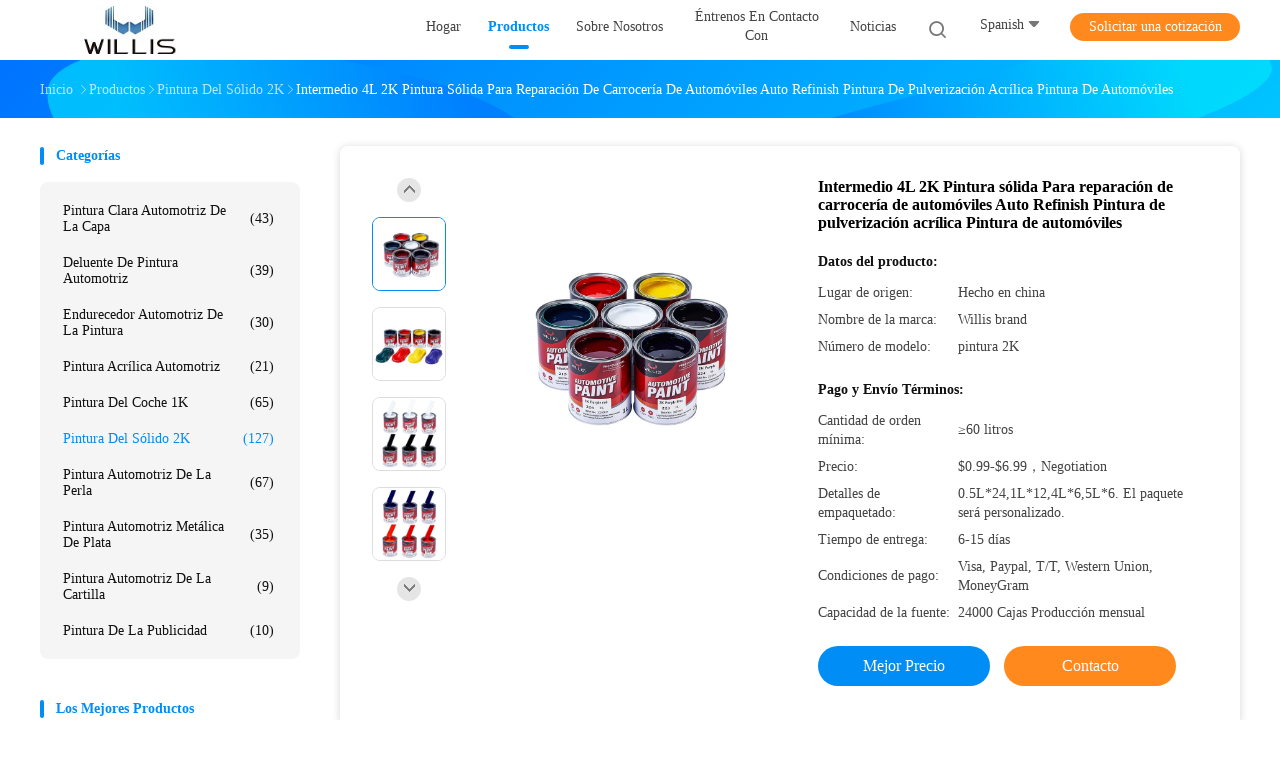

--- FILE ---
content_type: text/html
request_url: https://spanish.automotiveclearcoatpaint.com/sale-13241932-intermediate-4l-2k-solid-paint-for-auto-body-repair.html
body_size: 41119
content:

<!DOCTYPE html>
<html lang="es">
<head>
	<meta charset="utf-8">
	<meta http-equiv="X-UA-Compatible" content="IE=edge">
	<meta name="viewport" content="width=device-width, initial-scale=1">
    <title>Intermedio 4L 2K Pintura sólida Para reparación de carrocería de automóviles Auto Refinish Pintura de pulverización acrílica Pintura de automóviles</title>
    <meta name="keywords" content="pintura sólida de 4L 2K, pintura sólida del astillero 2K, pintura de espray del vehículo 2k, pintura del sólido 2K" />
    <meta name="description" content="Alta calidad Intermedio 4L 2K Pintura sólida Para reparación de carrocería de automóviles Auto Refinish Pintura de pulverización acrílica Pintura de automóviles de China, El principal mercado de productos de China pintura sólida de 4L 2K producto, con estricto control de calidad pintura sólida del astillero 2K fábricas, produciendo alta calidad pintura de espray del vehículo 2k productos." />
				<link rel='preload'
					  href=/photo/automotiveclearcoatpaint/sitetpl/style/common.css?ver=1625044428 as='style'><link type='text/css' rel='stylesheet'
					  href=/photo/automotiveclearcoatpaint/sitetpl/style/common.css?ver=1625044428 media='all'><meta property="og:title" content="Intermedio 4L 2K Pintura sólida Para reparación de carrocería de automóviles Auto Refinish Pintura de pulverización acrílica Pintura de automóviles" />
<meta property="og:description" content="Alta calidad Intermedio 4L 2K Pintura sólida Para reparación de carrocería de automóviles Auto Refinish Pintura de pulverización acrílica Pintura de automóviles de China, El principal mercado de productos de China pintura sólida de 4L 2K producto, con estricto control de calidad pintura sólida del astillero 2K fábricas, produciendo alta calidad pintura de espray del vehículo 2k productos." />
<meta property="og:type" content="product" />
<meta property="og:availability" content="instock" />
<meta property="og:site_name" content="Guangdong Meishicai auto paint Co., LTD" />
<meta property="og:url" content="https://spanish.automotiveclearcoatpaint.com/sale-13241932-intermediate-4l-2k-solid-paint-for-auto-body-repair-auto-refinish-paintacrylic-spray-paint-automotiv.html" />
<meta property="og:image" content="https://spanish.automotiveclearcoatpaint.com/photo/ps180365010-intermediate_4l_2k_solid_paint_for_auto_body_repair_auto_refinish_paintacrylic_spray_paint_automotive_car_paint.jpg" />
<link rel="canonical" href="https://spanish.automotiveclearcoatpaint.com/sale-13241932-intermediate-4l-2k-solid-paint-for-auto-body-repair-auto-refinish-paintacrylic-spray-paint-automotiv.html" />
<link rel="alternate" href="https://m.spanish.automotiveclearcoatpaint.com/sale-13241932-intermediate-4l-2k-solid-paint-for-auto-body-repair-auto-refinish-paintacrylic-spray-paint-automotiv.html" media="only screen and (max-width: 640px)" />
<link rel="stylesheet" type="text/css" href="/js/guidefirstcommon.css" />
<style type="text/css">
/*<![CDATA[*/
.consent__cookie {position: fixed;top: 0;left: 0;width: 100%;height: 0%;z-index: 100000;}.consent__cookie_bg {position: fixed;top: 0;left: 0;width: 100%;height: 100%;background: #000;opacity: .6;display: none }.consent__cookie_rel {position: fixed;bottom:0;left: 0;width: 100%;background: #fff;display: -webkit-box;display: -ms-flexbox;display: flex;flex-wrap: wrap;padding: 24px 80px;-webkit-box-sizing: border-box;box-sizing: border-box;-webkit-box-pack: justify;-ms-flex-pack: justify;justify-content: space-between;-webkit-transition: all ease-in-out .3s;transition: all ease-in-out .3s }.consent__close {position: absolute;top: 20px;right: 20px;cursor: pointer }.consent__close svg {fill: #777 }.consent__close:hover svg {fill: #000 }.consent__cookie_box {flex: 1;word-break: break-word;}.consent__warm {color: #777;font-size: 16px;margin-bottom: 12px;line-height: 19px }.consent__title {color: #333;font-size: 20px;font-weight: 600;margin-bottom: 12px;line-height: 23px }.consent__itxt {color: #333;font-size: 14px;margin-bottom: 12px;display: -webkit-box;display: -ms-flexbox;display: flex;-webkit-box-align: center;-ms-flex-align: center;align-items: center }.consent__itxt i {display: -webkit-inline-box;display: -ms-inline-flexbox;display: inline-flex;width: 28px;height: 28px;border-radius: 50%;background: #e0f9e9;margin-right: 8px;-webkit-box-align: center;-ms-flex-align: center;align-items: center;-webkit-box-pack: center;-ms-flex-pack: center;justify-content: center }.consent__itxt svg {fill: #3ca860 }.consent__txt {color: #a6a6a6;font-size: 14px;margin-bottom: 8px;line-height: 17px }.consent__btns {display: -webkit-box;display: -ms-flexbox;display: flex;-webkit-box-orient: vertical;-webkit-box-direction: normal;-ms-flex-direction: column;flex-direction: column;-webkit-box-pack: center;-ms-flex-pack: center;justify-content: center;flex-shrink: 0;}.consent__btn {width: 280px;height: 40px;line-height: 40px;text-align: center;background: #3ca860;color: #fff;border-radius: 4px;margin: 8px 0;-webkit-box-sizing: border-box;box-sizing: border-box;cursor: pointer;font-size:14px}.consent__btn:hover {background: #00823b }.consent__btn.empty {color: #3ca860;border: 1px solid #3ca860;background: #fff }.consent__btn.empty:hover {background: #3ca860;color: #fff }.open .consent__cookie_bg {display: block }.open .consent__cookie_rel {bottom: 0 }@media (max-width: 760px) {.consent__btns {width: 100%;align-items: center;}.consent__cookie_rel {padding: 20px 24px }}.consent__cookie.open {display: block;}.consent__cookie {display: none;}
/*]]>*/
</style>
<style type="text/css">
/*<![CDATA[*/
@media only screen and (max-width:640px){.contact_now_dialog .content-wrap .desc{background-image:url(/images/cta_images/bg_s.png) !important}}.contact_now_dialog .content-wrap .content-wrap_header .cta-close{background-image:url(/images/cta_images/sprite.png) !important}.contact_now_dialog .content-wrap .desc{background-image:url(/images/cta_images/bg_l.png) !important}.contact_now_dialog .content-wrap .cta-btn i{background-image:url(/images/cta_images/sprite.png) !important}.contact_now_dialog .content-wrap .head-tip img{content:url(/images/cta_images/cta_contact_now.png) !important}.cusim{background-image:url(/images/imicon/im.svg) !important}.cuswa{background-image:url(/images/imicon/wa.png) !important}.cusall{background-image:url(/images/imicon/allchat.svg) !important}
/*]]>*/
</style>
<script type="text/javascript" src="/js/guidefirstcommon.js"></script>
<script type="text/javascript">
/*<![CDATA[*/
window.isvideotpl = 0;window.detailurl = '';
var colorUrl = '';var isShowGuide = 2;var showGuideColor = 0;var im_appid = 10003;var im_msg="Good day, what product are you looking for?";

var cta_cid = 46497;var use_defaulProductInfo = 1;var cta_pid = 13241932;var test_company = 0;var webim_domain = '';var company_type = 0;var cta_equipment = 'pc'; var setcookie = 'setwebimCookie(61646,13241932,0)'; var whatsapplink = "https://wa.me/8617753697169?text=Hi%2C+I%27m+interested+in+Intermedio+4L+2K+Pintura+s%C3%B3lida+Para+reparaci%C3%B3n+de+carrocer%C3%ADa+de+autom%C3%B3viles+Auto+Refinish+Pintura+de+pulverizaci%C3%B3n+acr%C3%ADlica+Pintura+de+autom%C3%B3viles."; function insertMeta(){var str = '<meta name="mobile-web-app-capable" content="yes" /><meta name="viewport" content="width=device-width, initial-scale=1.0" />';document.head.insertAdjacentHTML('beforeend',str);} var element = document.querySelector('a.footer_webim_a[href="/webim/webim_tab.html"]');if (element) {element.parentNode.removeChild(element);}

var colorUrl = '';
var aisearch = 0;
var selfUrl = '';
window.playerReportUrl='/vod/view_count/report';
var query_string = ["Products","Detail"];
var g_tp = '';
var customtplcolor = 99702;
var str_chat = 'charla';
				var str_call_now = 'Llama ahora.';
var str_chat_now = 'Habla ahora.';
var str_contact1 = 'Obtenga el mejor precio';var str_chat_lang='spanish';var str_contact2 = 'Obtener precio';var str_contact2 = 'El mejor precio';var str_contact = 'contacto';
window.predomainsub = "";
/*]]>*/
</script>
</head>
<body>
<img src="/logo.gif" style="display:none" alt="logo"/>
<a style="display: none!important;" title="Guangdong Meishicai auto paint Co., LTD" class="float-inquiry" href="/contactnow.html" onclick='setinquiryCookie("{\"showproduct\":1,\"pid\":\"13241932\",\"name\":\"Intermedio 4L 2K Pintura s\\u00f3lida Para reparaci\\u00f3n de carrocer\\u00eda de autom\\u00f3viles Auto Refinish Pintura de pulverizaci\\u00f3n acr\\u00edlica Pintura de autom\\u00f3viles\",\"source_url\":\"\\/sale-13241932-intermediate-4l-2k-solid-paint-for-auto-body-repair-auto-refinish-paintacrylic-spray-paint-automotiv.html\",\"picurl\":\"\\/photo\\/pd180365010-intermediate_4l_2k_solid_paint_for_auto_body_repair_auto_refinish_paintacrylic_spray_paint_automotive_car_paint.jpg\",\"propertyDetail\":[[\"Other names\",\"automotive refinish paint\"],[\"State\",\"Liquid Coating\"],[\"Usage\",\"Car Paint\"],[\"Color\",\"White,Various,Red and Customized\"]],\"company_name\":null,\"picurl_c\":\"\\/photo\\/pc180365010-intermediate_4l_2k_solid_paint_for_auto_body_repair_auto_refinish_paintacrylic_spray_paint_automotive_car_paint.jpg\",\"price\":\"$0.99-$6.99\\uff0cNegotiation\",\"username\":\"Willis Mario\",\"viewTime\":\"\\u00faltimo inicio de sesi\\u00f3n : 0 horas 07 minutos hace\",\"subject\":\"Por favor, env\\u00edenme una cotizaci\\u00f3n en su Intermedio 4L 2K Pintura s\\u00f3lida Para reparaci\\u00f3n de carrocer\\u00eda de autom\\u00f3viles Auto Refinish Pintura de pulverizaci\\u00f3n acr\\u00edlica Pintura de autom\\u00f3viles\",\"countrycode\":\"\"}");'></a>
<script>
var originProductInfo = '';
var originProductInfo = {"showproduct":1,"pid":"13241932","name":"Intermedio 4L 2K Pintura s\u00f3lida Para reparaci\u00f3n de carrocer\u00eda de autom\u00f3viles Auto Refinish Pintura de pulverizaci\u00f3n acr\u00edlica Pintura de autom\u00f3viles","source_url":"\/sale-13241932-intermediate-4l-2k-solid-paint-for-auto-body-repair-auto-refinish-paintacrylic-spray-paint-automotiv.html","picurl":"\/photo\/pd180365010-intermediate_4l_2k_solid_paint_for_auto_body_repair_auto_refinish_paintacrylic_spray_paint_automotive_car_paint.jpg","propertyDetail":[["Other names","automotive refinish paint"],["State","Liquid Coating"],["Usage","Car Paint"],["Color","White,Various,Red and Customized"]],"company_name":null,"picurl_c":"\/photo\/pc180365010-intermediate_4l_2k_solid_paint_for_auto_body_repair_auto_refinish_paintacrylic_spray_paint_automotive_car_paint.jpg","price":"$0.99-$6.99\uff0cNegotiation","username":"Willis Mario","viewTime":"\u00faltimo inicio de sesi\u00f3n : 0 horas 07 minutos hace","subject":"Por favor, indique su Intermedio 4L 2K Pintura s\u00f3lida Para reparaci\u00f3n de carrocer\u00eda de autom\u00f3viles Auto Refinish Pintura de pulverizaci\u00f3n acr\u00edlica Pintura de autom\u00f3viles","countrycode":""};
var save_url = "/contactsave.html";
var update_url = "/updateinquiry.html";
var productInfo = {};
var defaulProductInfo = {};
var myDate = new Date();
var curDate = myDate.getFullYear()+'-'+(parseInt(myDate.getMonth())+1)+'-'+myDate.getDate();
var message = '';
var default_pop = 1;
var leaveMessageDialog = document.getElementsByClassName('leave-message-dialog')[0]; // 获取弹层
var _$$ = function (dom) {
    return document.querySelectorAll(dom);
};
resInfo = originProductInfo;
resInfo['name'] = resInfo['name'] || '';
defaulProductInfo.pid = resInfo['pid'];
defaulProductInfo.productName = resInfo['name'] ?? '';
defaulProductInfo.productInfo = resInfo['propertyDetail'];
defaulProductInfo.productImg = resInfo['picurl_c'];
defaulProductInfo.subject = resInfo['subject'] ?? '';
defaulProductInfo.productImgAlt = resInfo['name'] ?? '';
var inquirypopup_tmp = 1;
var message = 'Querido,'+'\r\n'+"No input file specified."+' '+trim(resInfo['name'])+", ¿Podría enviarme más detalles como tipo, tamaño, MOQ, material, etc.?"+'\r\n'+"¡Gracias!"+'\r\n'+"Esperando su respuesta.";
var message_1 = 'Querido,'+'\r\n'+"No input file specified."+' '+trim(resInfo['name'])+", ¿Podría enviarme más detalles como tipo, tamaño, MOQ, material, etc.?"+'\r\n'+"¡Gracias!"+'\r\n'+"Esperando su respuesta.";
var message_2 = 'Hola,'+'\r\n'+"Busco"+' '+trim(resInfo['name'])+", por favor envíeme el precio, la especificación y la imagen."+'\r\n'+"Su rápida respuesta será muy apreciada."+'\r\n'+"No dude en ponerse en contacto conmigo para obtener más información."+'\r\n'+"Muchas gracias.";
var message_3 = 'Hola,'+'\r\n'+trim(resInfo['name'])+' '+"cumple con mis expectativas."+'\r\n'+"Por favor, dame el mejor precio y otra información sobre el producto."+'\r\n'+"No dude en ponerse en contacto conmigo a través de mi correo."+'\r\n'+"Muchas gracias.";

var message_4 = 'Querido,'+'\r\n'+"¿Cuál es el precio FOB en su"+' '+trim(resInfo['name'])+'?'+'\r\n'+"¿Cuál es el nombre del puerto más cercano?"+'\r\n'+"Por favor, respóndame lo antes posible, sería mejor compartir más información."+'\r\n'+"¡Saludos!";
var message_5 = 'Hola,'+'\r\n'+"Estoy muy interesado en tu"+' '+trim(resInfo['name'])+'.'+'\r\n'+"Por favor envíeme los detalles de su producto."+'\r\n'+"Esperamos su rápida respuesta."+'\r\n'+"No dude en contactarme por correo."+'\r\n'+"¡Saludos!";

var message_6 = 'Querido,'+'\r\n'+"Proporcione información sobre su"+' '+trim(resInfo['name'])+", como tipo, tamaño, material y, por supuesto, el mejor precio."+'\r\n'+"Esperamos su rápida respuesta."+'\r\n'+"Gracias!";
var message_7 = 'Querido,'+'\r\n'+"Puedes suministrar"+' '+trim(resInfo['name'])+" ¿para nosotros?"+'\r\n'+"Primero queremos una lista de precios y algunos detalles del producto."+'\r\n'+"Espero recibir una respuesta lo antes posible y espero cooperar."+'\r\n'+"Muchas gracias.";
var message_8 = 'Hola,'+'\r\n'+"Busco"+' '+trim(resInfo['name'])+", por favor, dame información más detallada sobre el producto."+'\r\n'+"Espero su respuesta."+'\r\n'+"Gracias!";
var message_9 = 'Hola,'+'\r\n'+"Tu"+' '+trim(resInfo['name'])+" cumple muy bien mis requisitos."+'\r\n'+"Por favor envíeme el precio, las especificaciones y el modelo similar estará bien."+'\r\n'+"Siéntete libre de charlar conmigo."+'\r\n'+"¡Gracias!";
var message_10 = 'Querido,'+'\r\n'+"Quiero saber más sobre los detalles y cotización de"+' '+trim(resInfo['name'])+'.'+'\r\n'+"No dude en ponerse en contacto conmigo."+'\r\n'+"¡Saludos!";

var r = getRandom(1,10);

defaulProductInfo.message = eval("message_"+r);
    defaulProductInfo.message = eval("message_"+r);
        var mytAjax = {

    post: function(url, data, fn) {
        var xhr = new XMLHttpRequest();
        xhr.open("POST", url, true);
        xhr.setRequestHeader("Content-Type", "application/x-www-form-urlencoded;charset=UTF-8");
        xhr.setRequestHeader("X-Requested-With", "XMLHttpRequest");
        xhr.setRequestHeader('Content-Type','text/plain;charset=UTF-8');
        xhr.onreadystatechange = function() {
            if(xhr.readyState == 4 && (xhr.status == 200 || xhr.status == 304)) {
                fn.call(this, xhr.responseText);
            }
        };
        xhr.send(data);
    },

    postform: function(url, data, fn) {
        var xhr = new XMLHttpRequest();
        xhr.open("POST", url, true);
        xhr.setRequestHeader("X-Requested-With", "XMLHttpRequest");
        xhr.onreadystatechange = function() {
            if(xhr.readyState == 4 && (xhr.status == 200 || xhr.status == 304)) {
                fn.call(this, xhr.responseText);
            }
        };
        xhr.send(data);
    }
};
/*window.onload = function(){
    leaveMessageDialog = document.getElementsByClassName('leave-message-dialog')[0];
    if (window.localStorage.recordDialogStatus=='undefined' || (window.localStorage.recordDialogStatus!='undefined' && window.localStorage.recordDialogStatus != curDate)) {
        setTimeout(function(){
            if(parseInt(inquirypopup_tmp%10) == 1){
                creatDialog(defaulProductInfo, 1);
            }
        }, 6000);
    }
};*/
function trim(str)
{
    str = str.replace(/(^\s*)/g,"");
    return str.replace(/(\s*$)/g,"");
};
function getRandom(m,n){
    var num = Math.floor(Math.random()*(m - n) + n);
    return num;
};
function strBtn(param) {

    var starattextarea = document.getElementById("textareamessage").value.length;
    var email = document.getElementById("startEmail").value;

    var default_tip = document.querySelectorAll(".watermark_container").length;
    if (20 < starattextarea && starattextarea < 3000) {
        if(default_tip>0){
            document.getElementById("textareamessage1").parentNode.parentNode.nextElementSibling.style.display = "none";
        }else{
            document.getElementById("textareamessage1").parentNode.nextElementSibling.style.display = "none";
        }

    } else {
        if(default_tip>0){
            document.getElementById("textareamessage1").parentNode.parentNode.nextElementSibling.style.display = "block";
        }else{
            document.getElementById("textareamessage1").parentNode.nextElementSibling.style.display = "block";
        }

        return;
    }

    // var re = /^([a-zA-Z0-9_-])+@([a-zA-Z0-9_-])+\.([a-zA-Z0-9_-])+/i;/*邮箱不区分大小写*/
    var re = /^[a-zA-Z0-9][\w-]*(\.?[\w-]+)*@[a-zA-Z0-9-]+(\.[a-zA-Z0-9]+)+$/i;
    if (!re.test(email)) {
        document.getElementById("startEmail").nextElementSibling.style.display = "block";
        return;
    } else {
        document.getElementById("startEmail").nextElementSibling.style.display = "none";
    }

    var subject = document.getElementById("pop_subject").value;
    var pid = document.getElementById("pop_pid").value;
    var message = document.getElementById("textareamessage").value;
    var sender_email = document.getElementById("startEmail").value;
    var tel = '';
    if (document.getElementById("tel0") != undefined && document.getElementById("tel0") != '')
        tel = document.getElementById("tel0").value;
    var form_serialize = '&tel='+tel;

    form_serialize = form_serialize.replace(/\+/g, "%2B");
    mytAjax.post(save_url,"pid="+pid+"&subject="+subject+"&email="+sender_email+"&message="+(message)+form_serialize,function(res){
        var mes = JSON.parse(res);
        if(mes.status == 200){
            var iid = mes.iid;
            document.getElementById("pop_iid").value = iid;
            document.getElementById("pop_uuid").value = mes.uuid;

            if(typeof gtag_report_conversion === "function"){
                gtag_report_conversion();//执行统计js代码
            }
            if(typeof fbq === "function"){
                fbq('track','Purchase');//执行统计js代码
            }
        }
    });
    for (var index = 0; index < document.querySelectorAll(".dialog-content-pql").length; index++) {
        document.querySelectorAll(".dialog-content-pql")[index].style.display = "none";
    };
    $('#idphonepql').val(tel);
    document.getElementById("dialog-content-pql-id").style.display = "block";
    ;
};
function twoBtnOk(param) {

    var selectgender = document.getElementById("Mr").innerHTML;
    var iid = document.getElementById("pop_iid").value;
    var sendername = document.getElementById("idnamepql").value;
    var senderphone = document.getElementById("idphonepql").value;
    var sendercname = document.getElementById("idcompanypql").value;
    var uuid = document.getElementById("pop_uuid").value;
    var gender = 2;
    if(selectgender == 'Mr.') gender = 0;
    if(selectgender == 'Mrs.') gender = 1;
    var pid = document.getElementById("pop_pid").value;
    var form_serialize = '';

        form_serialize = form_serialize.replace(/\+/g, "%2B");

    mytAjax.post(update_url,"iid="+iid+"&gender="+gender+"&uuid="+uuid+"&name="+(sendername)+"&tel="+(senderphone)+"&company="+(sendercname)+form_serialize,function(res){});

    for (var index = 0; index < document.querySelectorAll(".dialog-content-pql").length; index++) {
        document.querySelectorAll(".dialog-content-pql")[index].style.display = "none";
    };
    document.getElementById("dialog-content-pql-ok").style.display = "block";

};
function toCheckMust(name) {
    $('#'+name+'error').hide();
}
function handClidk(param) {
    var starattextarea = document.getElementById("textareamessage1").value.length;
    var email = document.getElementById("startEmail1").value;
    var default_tip = document.querySelectorAll(".watermark_container").length;
    if (20 < starattextarea && starattextarea < 3000) {
        if(default_tip>0){
            document.getElementById("textareamessage1").parentNode.parentNode.nextElementSibling.style.display = "none";
        }else{
            document.getElementById("textareamessage1").parentNode.nextElementSibling.style.display = "none";
        }

    } else {
        if(default_tip>0){
            document.getElementById("textareamessage1").parentNode.parentNode.nextElementSibling.style.display = "block";
        }else{
            document.getElementById("textareamessage1").parentNode.nextElementSibling.style.display = "block";
        }

        return;
    }

    // var re = /^([a-zA-Z0-9_-])+@([a-zA-Z0-9_-])+\.([a-zA-Z0-9_-])+/i;
    var re = /^[a-zA-Z0-9][\w-]*(\.?[\w-]+)*@[a-zA-Z0-9-]+(\.[a-zA-Z0-9]+)+$/i;
    if (!re.test(email)) {
        document.getElementById("startEmail1").nextElementSibling.style.display = "block";
        return;
    } else {
        document.getElementById("startEmail1").nextElementSibling.style.display = "none";
    }

    var subject = document.getElementById("pop_subject").value;
    var pid = document.getElementById("pop_pid").value;
    var message = document.getElementById("textareamessage1").value;
    var sender_email = document.getElementById("startEmail1").value;
    var form_serialize = tel = '';
    if (document.getElementById("tel1") != undefined && document.getElementById("tel1") != '')
        tel = document.getElementById("tel1").value;
        mytAjax.post(save_url,"email="+sender_email+"&tel="+tel+"&pid="+pid+"&message="+message+"&subject="+subject+form_serialize,function(res){

        var mes = JSON.parse(res);
        if(mes.status == 200){
            var iid = mes.iid;
            document.getElementById("pop_iid").value = iid;
            document.getElementById("pop_uuid").value = mes.uuid;
            if(typeof gtag_report_conversion === "function"){
                gtag_report_conversion();//执行统计js代码
            }
        }

    });
    for (var index = 0; index < document.querySelectorAll(".dialog-content-pql").length; index++) {
        document.querySelectorAll(".dialog-content-pql")[index].style.display = "none";
    };
    $('#idphonepql').val(tel);
    document.getElementById("dialog-content-pql-id").style.display = "block";

};
window.addEventListener('load', function () {
    $('.checkbox-wrap label').each(function(){
        if($(this).find('input').prop('checked')){
            $(this).addClass('on')
        }else {
            $(this).removeClass('on')
        }
    })
    $(document).on('click', '.checkbox-wrap label' , function(ev){
        if (ev.target.tagName.toUpperCase() != 'INPUT') {
            $(this).toggleClass('on')
        }
    })
})

function hand_video(pdata) {
    data = JSON.parse(pdata);
    productInfo.productName = data.productName;
    productInfo.productInfo = data.productInfo;
    productInfo.productImg = data.productImg;
    productInfo.subject = data.subject;

    var message = 'Querido,'+'\r\n'+"No input file specified."+' '+trim(data.productName)+", ¿podría enviarme más detalles como tipo, tamaño, cantidad, material, etc.?"+'\r\n'+"¡Gracias!"+'\r\n'+"Esperando su respuesta.";

    var message = 'Querido,'+'\r\n'+"No input file specified."+' '+trim(data.productName)+", ¿Podría enviarme más detalles como tipo, tamaño, MOQ, material, etc.?"+'\r\n'+"¡Gracias!"+'\r\n'+"Esperando su respuesta.";
    var message_1 = 'Querido,'+'\r\n'+"No input file specified."+' '+trim(data.productName)+", ¿Podría enviarme más detalles como tipo, tamaño, MOQ, material, etc.?"+'\r\n'+"¡Gracias!"+'\r\n'+"Esperando su respuesta.";
    var message_2 = 'Hola,'+'\r\n'+"Busco"+' '+trim(data.productName)+", por favor envíeme el precio, la especificación y la imagen."+'\r\n'+"Su rápida respuesta será muy apreciada."+'\r\n'+"No dude en ponerse en contacto conmigo para obtener más información."+'\r\n'+"Muchas gracias.";
    var message_3 = 'Hola,'+'\r\n'+trim(data.productName)+' '+"cumple con mis expectativas."+'\r\n'+"Por favor, dame el mejor precio y otra información sobre el producto."+'\r\n'+"No dude en ponerse en contacto conmigo a través de mi correo."+'\r\n'+"Muchas gracias.";

    var message_4 = 'Querido,'+'\r\n'+"¿Cuál es el precio FOB en su"+' '+trim(data.productName)+'?'+'\r\n'+"¿Cuál es el nombre del puerto más cercano?"+'\r\n'+"Por favor, respóndame lo antes posible, sería mejor compartir más información."+'\r\n'+"¡Saludos!";
    var message_5 = 'Hola,'+'\r\n'+"Estoy muy interesado en tu"+' '+trim(data.productName)+'.'+'\r\n'+"Por favor envíeme los detalles de su producto."+'\r\n'+"Esperamos su rápida respuesta."+'\r\n'+"No dude en contactarme por correo."+'\r\n'+"¡Saludos!";

    var message_6 = 'Querido,'+'\r\n'+"Proporcione información sobre su"+' '+trim(data.productName)+", como tipo, tamaño, material y, por supuesto, el mejor precio."+'\r\n'+"Esperamos su rápida respuesta."+'\r\n'+"Gracias!";
    var message_7 = 'Querido,'+'\r\n'+"Puedes suministrar"+' '+trim(data.productName)+" ¿para nosotros?"+'\r\n'+"Primero queremos una lista de precios y algunos detalles del producto."+'\r\n'+"Espero recibir una respuesta lo antes posible y espero cooperar."+'\r\n'+"Muchas gracias.";
    var message_8 = 'Hola,'+'\r\n'+"Busco"+' '+trim(data.productName)+", por favor, dame información más detallada sobre el producto."+'\r\n'+"Espero su respuesta."+'\r\n'+"Gracias!";
    var message_9 = 'Hola,'+'\r\n'+"Tu"+' '+trim(data.productName)+" cumple muy bien mis requisitos."+'\r\n'+"Por favor envíeme el precio, las especificaciones y el modelo similar estará bien."+'\r\n'+"Siéntete libre de charlar conmigo."+'\r\n'+"¡Gracias!";
    var message_10 = 'Querido,'+'\r\n'+"Quiero saber más sobre los detalles y cotización de"+' '+trim(data.productName)+'.'+'\r\n'+"No dude en ponerse en contacto conmigo."+'\r\n'+"¡Saludos!";

    var r = getRandom(1,10);

    productInfo.message = eval("message_"+r);
            if(parseInt(inquirypopup_tmp/10) == 1){
        productInfo.message = "";
    }
    productInfo.pid = data.pid;
    creatDialog(productInfo, 2);
};

function handDialog(pdata) {
    data = JSON.parse(pdata);
    productInfo.productName = data.productName;
    productInfo.productInfo = data.productInfo;
    productInfo.productImg = data.productImg;
    productInfo.subject = data.subject;

    var message = 'Querido,'+'\r\n'+"No input file specified."+' '+trim(data.productName)+", ¿podría enviarme más detalles como tipo, tamaño, cantidad, material, etc.?"+'\r\n'+"¡Gracias!"+'\r\n'+"Esperando su respuesta.";

    var message = 'Querido,'+'\r\n'+"No input file specified."+' '+trim(data.productName)+", ¿Podría enviarme más detalles como tipo, tamaño, MOQ, material, etc.?"+'\r\n'+"¡Gracias!"+'\r\n'+"Esperando su respuesta.";
    var message_1 = 'Querido,'+'\r\n'+"No input file specified."+' '+trim(data.productName)+", ¿Podría enviarme más detalles como tipo, tamaño, MOQ, material, etc.?"+'\r\n'+"¡Gracias!"+'\r\n'+"Esperando su respuesta.";
    var message_2 = 'Hola,'+'\r\n'+"Busco"+' '+trim(data.productName)+", por favor envíeme el precio, la especificación y la imagen."+'\r\n'+"Su rápida respuesta será muy apreciada."+'\r\n'+"No dude en ponerse en contacto conmigo para obtener más información."+'\r\n'+"Muchas gracias.";
    var message_3 = 'Hola,'+'\r\n'+trim(data.productName)+' '+"cumple con mis expectativas."+'\r\n'+"Por favor, dame el mejor precio y otra información sobre el producto."+'\r\n'+"No dude en ponerse en contacto conmigo a través de mi correo."+'\r\n'+"Muchas gracias.";

    var message_4 = 'Querido,'+'\r\n'+"¿Cuál es el precio FOB en su"+' '+trim(data.productName)+'?'+'\r\n'+"¿Cuál es el nombre del puerto más cercano?"+'\r\n'+"Por favor, respóndame lo antes posible, sería mejor compartir más información."+'\r\n'+"¡Saludos!";
    var message_5 = 'Hola,'+'\r\n'+"Estoy muy interesado en tu"+' '+trim(data.productName)+'.'+'\r\n'+"Por favor envíeme los detalles de su producto."+'\r\n'+"Esperamos su rápida respuesta."+'\r\n'+"No dude en contactarme por correo."+'\r\n'+"¡Saludos!";

    var message_6 = 'Querido,'+'\r\n'+"Proporcione información sobre su"+' '+trim(data.productName)+", como tipo, tamaño, material y, por supuesto, el mejor precio."+'\r\n'+"Esperamos su rápida respuesta."+'\r\n'+"Gracias!";
    var message_7 = 'Querido,'+'\r\n'+"Puedes suministrar"+' '+trim(data.productName)+" ¿para nosotros?"+'\r\n'+"Primero queremos una lista de precios y algunos detalles del producto."+'\r\n'+"Espero recibir una respuesta lo antes posible y espero cooperar."+'\r\n'+"Muchas gracias.";
    var message_8 = 'Hola,'+'\r\n'+"Busco"+' '+trim(data.productName)+", por favor, dame información más detallada sobre el producto."+'\r\n'+"Espero su respuesta."+'\r\n'+"Gracias!";
    var message_9 = 'Hola,'+'\r\n'+"Tu"+' '+trim(data.productName)+" cumple muy bien mis requisitos."+'\r\n'+"Por favor envíeme el precio, las especificaciones y el modelo similar estará bien."+'\r\n'+"Siéntete libre de charlar conmigo."+'\r\n'+"¡Gracias!";
    var message_10 = 'Querido,'+'\r\n'+"Quiero saber más sobre los detalles y cotización de"+' '+trim(data.productName)+'.'+'\r\n'+"No dude en ponerse en contacto conmigo."+'\r\n'+"¡Saludos!";

    var r = getRandom(1,10);
    productInfo.message = eval("message_"+r);
            if(parseInt(inquirypopup_tmp/10) == 1){
        productInfo.message = "";
    }
    productInfo.pid = data.pid;
    creatDialog(productInfo, 2);
};

function closepql(param) {

    leaveMessageDialog.style.display = 'none';
};

function closepql2(param) {

    for (var index = 0; index < document.querySelectorAll(".dialog-content-pql").length; index++) {
        document.querySelectorAll(".dialog-content-pql")[index].style.display = "none";
    };
    document.getElementById("dialog-content-pql-ok").style.display = "block";
};

function decodeHtmlEntities(str) {
    var tempElement = document.createElement('div');
    tempElement.innerHTML = str;
    return tempElement.textContent || tempElement.innerText || '';
}

function initProduct(productInfo,type){

    productInfo.productName = decodeHtmlEntities(productInfo.productName);
    productInfo.message = decodeHtmlEntities(productInfo.message);

    leaveMessageDialog = document.getElementsByClassName('leave-message-dialog')[0];
    leaveMessageDialog.style.display = "block";
    if(type == 3){
        var popinquiryemail = document.getElementById("popinquiryemail").value;
        _$$("#startEmail1")[0].value = popinquiryemail;
    }else{
        _$$("#startEmail1")[0].value = "";
    }
    _$$("#startEmail")[0].value = "";
    _$$("#idnamepql")[0].value = "";
    _$$("#idphonepql")[0].value = "";
    _$$("#idcompanypql")[0].value = "";

    _$$("#pop_pid")[0].value = productInfo.pid;
    _$$("#pop_subject")[0].value = productInfo.subject;
    
    if(parseInt(inquirypopup_tmp/10) == 1){
        productInfo.message = "";
    }

    _$$("#textareamessage1")[0].value = productInfo.message;
    _$$("#textareamessage")[0].value = productInfo.message;

    _$$("#dialog-content-pql-id .titlep")[0].innerHTML = productInfo.productName;
    _$$("#dialog-content-pql-id img")[0].setAttribute("src", productInfo.productImg);
    _$$("#dialog-content-pql-id img")[0].setAttribute("alt", productInfo.productImgAlt);

    _$$("#dialog-content-pql-id-hand img")[0].setAttribute("src", productInfo.productImg);
    _$$("#dialog-content-pql-id-hand img")[0].setAttribute("alt", productInfo.productImgAlt);
    _$$("#dialog-content-pql-id-hand .titlep")[0].innerHTML = productInfo.productName;

    if (productInfo.productInfo.length > 0) {
        var ul2, ul;
        ul = document.createElement("ul");
        for (var index = 0; index < productInfo.productInfo.length; index++) {
            var el = productInfo.productInfo[index];
            var li = document.createElement("li");
            var span1 = document.createElement("span");
            span1.innerHTML = el[0] + ":";
            var span2 = document.createElement("span");
            span2.innerHTML = el[1];
            li.appendChild(span1);
            li.appendChild(span2);
            ul.appendChild(li);

        }
        ul2 = ul.cloneNode(true);
        if (type === 1) {
            _$$("#dialog-content-pql-id .left")[0].replaceChild(ul, _$$("#dialog-content-pql-id .left ul")[0]);
        } else {
            _$$("#dialog-content-pql-id-hand .left")[0].replaceChild(ul2, _$$("#dialog-content-pql-id-hand .left ul")[0]);
            _$$("#dialog-content-pql-id .left")[0].replaceChild(ul, _$$("#dialog-content-pql-id .left ul")[0]);
        }
    };
    for (var index = 0; index < _$$("#dialog-content-pql-id .right ul li").length; index++) {
        _$$("#dialog-content-pql-id .right ul li")[index].addEventListener("click", function (params) {
            _$$("#dialog-content-pql-id .right #Mr")[0].innerHTML = this.innerHTML
        }, false)

    };

};
function closeInquiryCreateDialog() {
    document.getElementById("xuanpan_dialog_box_pql").style.display = "none";
};
function showInquiryCreateDialog() {
    document.getElementById("xuanpan_dialog_box_pql").style.display = "block";
};
function submitPopInquiry(){
    var message = document.getElementById("inquiry_message").value;
    var email = document.getElementById("inquiry_email").value;
    var subject = defaulProductInfo.subject;
    var pid = defaulProductInfo.pid;
    if (email === undefined) {
        showInquiryCreateDialog();
        document.getElementById("inquiry_email").style.border = "1px solid red";
        return false;
    };
    if (message === undefined) {
        showInquiryCreateDialog();
        document.getElementById("inquiry_message").style.border = "1px solid red";
        return false;
    };
    if (email.search(/^\w+((-\w+)|(\.\w+))*\@[A-Za-z0-9]+((\.|-)[A-Za-z0-9]+)*\.[A-Za-z0-9]+$/) == -1) {
        document.getElementById("inquiry_email").style.border= "1px solid red";
        showInquiryCreateDialog();
        return false;
    } else {
        document.getElementById("inquiry_email").style.border= "";
    };
    if (message.length < 20 || message.length >3000) {
        showInquiryCreateDialog();
        document.getElementById("inquiry_message").style.border = "1px solid red";
        return false;
    } else {
        document.getElementById("inquiry_message").style.border = "";
    };
    var tel = '';
    if (document.getElementById("tel") != undefined && document.getElementById("tel") != '')
        tel = document.getElementById("tel").value;

    mytAjax.post(save_url,"pid="+pid+"&subject="+subject+"&email="+email+"&message="+(message)+'&tel='+tel,function(res){
        var mes = JSON.parse(res);
        if(mes.status == 200){
            var iid = mes.iid;
            document.getElementById("pop_iid").value = iid;
            document.getElementById("pop_uuid").value = mes.uuid;

        }
    });
    initProduct(defaulProductInfo);
    for (var index = 0; index < document.querySelectorAll(".dialog-content-pql").length; index++) {
        document.querySelectorAll(".dialog-content-pql")[index].style.display = "none";
    };
    $('#idphonepql').val(tel);
    document.getElementById("dialog-content-pql-id").style.display = "block";

};

//带附件上传
function submitPopInquiryfile(email_id,message_id,check_sort,name_id,phone_id,company_id,attachments){

    if(typeof(check_sort) == 'undefined'){
        check_sort = 0;
    }
    var message = document.getElementById(message_id).value;
    var email = document.getElementById(email_id).value;
    var attachments = document.getElementById(attachments).value;
    if(typeof(name_id) !== 'undefined' && name_id != ""){
        var name  = document.getElementById(name_id).value;
    }
    if(typeof(phone_id) !== 'undefined' && phone_id != ""){
        var phone = document.getElementById(phone_id).value;
    }
    if(typeof(company_id) !== 'undefined' && company_id != ""){
        var company = document.getElementById(company_id).value;
    }
    var subject = defaulProductInfo.subject;
    var pid = defaulProductInfo.pid;

    if(check_sort == 0){
        if (email === undefined) {
            showInquiryCreateDialog();
            document.getElementById(email_id).style.border = "1px solid red";
            return false;
        };
        if (message === undefined) {
            showInquiryCreateDialog();
            document.getElementById(message_id).style.border = "1px solid red";
            return false;
        };

        if (email.search(/^\w+((-\w+)|(\.\w+))*\@[A-Za-z0-9]+((\.|-)[A-Za-z0-9]+)*\.[A-Za-z0-9]+$/) == -1) {
            document.getElementById(email_id).style.border= "1px solid red";
            showInquiryCreateDialog();
            return false;
        } else {
            document.getElementById(email_id).style.border= "";
        };
        if (message.length < 20 || message.length >3000) {
            showInquiryCreateDialog();
            document.getElementById(message_id).style.border = "1px solid red";
            return false;
        } else {
            document.getElementById(message_id).style.border = "";
        };
    }else{

        if (message === undefined) {
            showInquiryCreateDialog();
            document.getElementById(message_id).style.border = "1px solid red";
            return false;
        };

        if (email === undefined) {
            showInquiryCreateDialog();
            document.getElementById(email_id).style.border = "1px solid red";
            return false;
        };

        if (message.length < 20 || message.length >3000) {
            showInquiryCreateDialog();
            document.getElementById(message_id).style.border = "1px solid red";
            return false;
        } else {
            document.getElementById(message_id).style.border = "";
        };

        if (email.search(/^\w+((-\w+)|(\.\w+))*\@[A-Za-z0-9]+((\.|-)[A-Za-z0-9]+)*\.[A-Za-z0-9]+$/) == -1) {
            document.getElementById(email_id).style.border= "1px solid red";
            showInquiryCreateDialog();
            return false;
        } else {
            document.getElementById(email_id).style.border= "";
        };

    };

    mytAjax.post(save_url,"pid="+pid+"&subject="+subject+"&email="+email+"&message="+message+"&company="+company+"&attachments="+attachments,function(res){
        var mes = JSON.parse(res);
        if(mes.status == 200){
            var iid = mes.iid;
            document.getElementById("pop_iid").value = iid;
            document.getElementById("pop_uuid").value = mes.uuid;

            if(typeof gtag_report_conversion === "function"){
                gtag_report_conversion();//执行统计js代码
            }
            if(typeof fbq === "function"){
                fbq('track','Purchase');//执行统计js代码
            }
        }
    });
    initProduct(defaulProductInfo);

    if(name !== undefined && name != ""){
        _$$("#idnamepql")[0].value = name;
    }

    if(phone !== undefined && phone != ""){
        _$$("#idphonepql")[0].value = phone;
    }

    if(company !== undefined && company != ""){
        _$$("#idcompanypql")[0].value = company;
    }

    for (var index = 0; index < document.querySelectorAll(".dialog-content-pql").length; index++) {
        document.querySelectorAll(".dialog-content-pql")[index].style.display = "none";
    };
    document.getElementById("dialog-content-pql-id").style.display = "block";

};
function submitPopInquiryByParam(email_id,message_id,check_sort,name_id,phone_id,company_id){

    if(typeof(check_sort) == 'undefined'){
        check_sort = 0;
    }

    var senderphone = '';
    var message = document.getElementById(message_id).value;
    var email = document.getElementById(email_id).value;
    if(typeof(name_id) !== 'undefined' && name_id != ""){
        var name  = document.getElementById(name_id).value;
    }
    if(typeof(phone_id) !== 'undefined' && phone_id != ""){
        var phone = document.getElementById(phone_id).value;
        senderphone = phone;
    }
    if(typeof(company_id) !== 'undefined' && company_id != ""){
        var company = document.getElementById(company_id).value;
    }
    var subject = defaulProductInfo.subject;
    var pid = defaulProductInfo.pid;

    if(check_sort == 0){
        if (email === undefined) {
            showInquiryCreateDialog();
            document.getElementById(email_id).style.border = "1px solid red";
            return false;
        };
        if (message === undefined) {
            showInquiryCreateDialog();
            document.getElementById(message_id).style.border = "1px solid red";
            return false;
        };

        if (email.search(/^\w+((-\w+)|(\.\w+))*\@[A-Za-z0-9]+((\.|-)[A-Za-z0-9]+)*\.[A-Za-z0-9]+$/) == -1) {
            document.getElementById(email_id).style.border= "1px solid red";
            showInquiryCreateDialog();
            return false;
        } else {
            document.getElementById(email_id).style.border= "";
        };
        if (message.length < 20 || message.length >3000) {
            showInquiryCreateDialog();
            document.getElementById(message_id).style.border = "1px solid red";
            return false;
        } else {
            document.getElementById(message_id).style.border = "";
        };
    }else{

        if (message === undefined) {
            showInquiryCreateDialog();
            document.getElementById(message_id).style.border = "1px solid red";
            return false;
        };

        if (email === undefined) {
            showInquiryCreateDialog();
            document.getElementById(email_id).style.border = "1px solid red";
            return false;
        };

        if (message.length < 20 || message.length >3000) {
            showInquiryCreateDialog();
            document.getElementById(message_id).style.border = "1px solid red";
            return false;
        } else {
            document.getElementById(message_id).style.border = "";
        };

        if (email.search(/^\w+((-\w+)|(\.\w+))*\@[A-Za-z0-9]+((\.|-)[A-Za-z0-9]+)*\.[A-Za-z0-9]+$/) == -1) {
            document.getElementById(email_id).style.border= "1px solid red";
            showInquiryCreateDialog();
            return false;
        } else {
            document.getElementById(email_id).style.border= "";
        };

    };

    var productsku = "";
    if($("#product_sku").length > 0){
        productsku = $("#product_sku").html();
    }

    mytAjax.post(save_url,"tel="+senderphone+"&pid="+pid+"&subject="+subject+"&email="+email+"&message="+message+"&messagesku="+encodeURI(productsku),function(res){
        var mes = JSON.parse(res);
        if(mes.status == 200){
            var iid = mes.iid;
            document.getElementById("pop_iid").value = iid;
            document.getElementById("pop_uuid").value = mes.uuid;

            if(typeof gtag_report_conversion === "function"){
                gtag_report_conversion();//执行统计js代码
            }
            if(typeof fbq === "function"){
                fbq('track','Purchase');//执行统计js代码
            }
        }
    });
    initProduct(defaulProductInfo);

    if(name !== undefined && name != ""){
        _$$("#idnamepql")[0].value = name;
    }

    if(phone !== undefined && phone != ""){
        _$$("#idphonepql")[0].value = phone;
    }

    if(company !== undefined && company != ""){
        _$$("#idcompanypql")[0].value = company;
    }

    for (var index = 0; index < document.querySelectorAll(".dialog-content-pql").length; index++) {
        document.querySelectorAll(".dialog-content-pql")[index].style.display = "none";

    };
    document.getElementById("dialog-content-pql-id").style.display = "block";

};

function creat_videoDialog(productInfo, type) {

    if(type == 1){
        if(default_pop != 1){
            return false;
        }
        window.localStorage.recordDialogStatus = curDate;
    }else{
        default_pop = 0;
    }
    initProduct(productInfo, type);
    if (type === 1) {
        // 自动弹出
        for (var index = 0; index < document.querySelectorAll(".dialog-content-pql").length; index++) {

            document.querySelectorAll(".dialog-content-pql")[index].style.display = "none";
        };
        document.getElementById("dialog-content-pql").style.display = "block";
    } else {
        // 手动弹出
        for (var index = 0; index < document.querySelectorAll(".dialog-content-pql").length; index++) {
            document.querySelectorAll(".dialog-content-pql")[index].style.display = "none";
        };
        document.getElementById("dialog-content-pql-id-hand").style.display = "block";
    }
}

function creatDialog(productInfo, type) {

    if(type == 1){
        if(default_pop != 1){
            return false;
        }
        window.localStorage.recordDialogStatus = curDate;
    }else{
        default_pop = 0;
    }
    initProduct(productInfo, type);
    if (type === 1) {
        // 自动弹出
        for (var index = 0; index < document.querySelectorAll(".dialog-content-pql").length; index++) {

            document.querySelectorAll(".dialog-content-pql")[index].style.display = "none";
        };
        document.getElementById("dialog-content-pql").style.display = "block";
    } else {
        // 手动弹出
        for (var index = 0; index < document.querySelectorAll(".dialog-content-pql").length; index++) {
            document.querySelectorAll(".dialog-content-pql")[index].style.display = "none";
        };
        document.getElementById("dialog-content-pql-id-hand").style.display = "block";
    }
}

//带邮箱信息打开询盘框 emailtype=1表示带入邮箱
function openDialog(emailtype){
    var type = 2;//不带入邮箱，手动弹出
    if(emailtype == 1){
        var popinquiryemail = document.getElementById("popinquiryemail").value;
        // var re = /^([a-zA-Z0-9_-])+@([a-zA-Z0-9_-])+\.([a-zA-Z0-9_-])+/i;
        var re = /^[a-zA-Z0-9][\w-]*(\.?[\w-]+)*@[a-zA-Z0-9-]+(\.[a-zA-Z0-9]+)+$/i;
        if (!re.test(popinquiryemail)) {
            //前端提示样式;
            showInquiryCreateDialog();
            document.getElementById("popinquiryemail").style.border = "1px solid red";
            return false;
        } else {
            //前端提示样式;
        }
        var type = 3;
    }
    creatDialog(defaulProductInfo,type);
}

//上传附件
function inquiryUploadFile(){
    var fileObj = document.querySelector("#fileId").files[0];
    //构建表单数据
    var formData = new FormData();
    var filesize = fileObj.size;
    if(filesize > 10485760 || filesize == 0) {
        document.getElementById("filetips").style.display = "block";
        return false;
    }else {
        document.getElementById("filetips").style.display = "none";
    }
    formData.append('popinquiryfile', fileObj);
    document.getElementById("quotefileform").reset();
    var save_url = "/inquiryuploadfile.html";
    mytAjax.postform(save_url,formData,function(res){
        var mes = JSON.parse(res);
        if(mes.status == 200){
            document.getElementById("uploader-file-info").innerHTML = document.getElementById("uploader-file-info").innerHTML + "<span class=op>"+mes.attfile.name+"<a class=delatt id=att"+mes.attfile.id+" onclick=delatt("+mes.attfile.id+");>Delete</a></span>";
            var nowattachs = document.getElementById("attachments").value;
            if( nowattachs !== ""){
                var attachs = JSON.parse(nowattachs);
                attachs[mes.attfile.id] = mes.attfile;
            }else{
                var attachs = {};
                attachs[mes.attfile.id] = mes.attfile;
            }
            document.getElementById("attachments").value = JSON.stringify(attachs);
        }
    });
}
//附件删除
function delatt(attid)
{
    var nowattachs = document.getElementById("attachments").value;
    if( nowattachs !== ""){
        var attachs = JSON.parse(nowattachs);
        if(attachs[attid] == ""){
            return false;
        }
        var formData = new FormData();
        var delfile = attachs[attid]['filename'];
        var save_url = "/inquirydelfile.html";
        if(delfile != "") {
            formData.append('delfile', delfile);
            mytAjax.postform(save_url, formData, function (res) {
                if(res !== "") {
                    var mes = JSON.parse(res);
                    if (mes.status == 200) {
                        delete attachs[attid];
                        document.getElementById("attachments").value = JSON.stringify(attachs);
                        var s = document.getElementById("att"+attid);
                        s.parentNode.remove();
                    }
                }
            });
        }
    }else{
        return false;
    }
}

</script>
<div class="leave-message-dialog" style="display: none">
<style>
    .leave-message-dialog .close:before, .leave-message-dialog .close:after{
        content:initial;
    }
</style>
<div class="dialog-content-pql" id="dialog-content-pql" style="display: none">
    <span class="close" onclick="closepql()"><img src="/images/close.png" alt="close"></span>
    <div class="title">
        <p class="firstp-pql">Deja un mensaje</p>
        <p class="lastp-pql">¡Te llamaremos pronto!</p>
    </div>
    <div class="form">
        <div class="textarea">
            <textarea style='font-family: robot;'  name="" id="textareamessage" cols="30" rows="10" style="margin-bottom:14px;width:100%"
                placeholder="Por favor, introduzca los detalles de su consulta."></textarea>
        </div>
        <p class="error-pql"> <span class="icon-pql"><img src="/images/error.png" alt="Guangdong Meishicai auto paint Co., LTD"></span> ¡Su mensaje debe tener entre 20 y 3.000 caracteres!</p>
        <input id="startEmail" type="text" placeholder="Entre en su email" onkeydown="if(event.keyCode === 13){ strBtn();}">
        <p class="error-pql"><span class="icon-pql"><img src="/images/error.png" alt="Guangdong Meishicai auto paint Co., LTD"></span> ¡Por favor revise su correo electrónico! </p>
                <div class="operations">
            <div class='btn' id="submitStart" type="submit" onclick="strBtn()">PRESENTACIóN</div>
        </div>
            </div>
</div>
<div class="dialog-content-pql dialog-content-pql-id" id="dialog-content-pql-id" style="display:none">
        <span class="close" onclick="closepql2()"><svg t="1648434466530" class="icon" viewBox="0 0 1024 1024" version="1.1" xmlns="http://www.w3.org/2000/svg" p-id="2198" width="16" height="16"><path d="M576 512l277.333333 277.333333-64 64-277.333333-277.333333L234.666667 853.333333 170.666667 789.333333l277.333333-277.333333L170.666667 234.666667 234.666667 170.666667l277.333333 277.333333L789.333333 170.666667 853.333333 234.666667 576 512z" fill="#444444" p-id="2199"></path></svg></span>
    <div class="left">
        <div class="img"><img></div>
        <p class="titlep"></p>
        <ul> </ul>
    </div>
    <div class="right">
                <p class="title">Más información facilita una mejor comunicación.</p>
                <div style="position: relative;">
            <div class="mr"> <span id="Mr">El Sr.</span>
                <ul>
                    <li>El Sr.</li>
                    <li>- ¿ Por qué no?</li>
                </ul>
            </div>
            <input style="text-indent: 80px;" type="text" id="idnamepql" placeholder="Ingrese su nombre">
        </div>
        <input type="text"  id="idphonepql"  placeholder="Número de teléfono">
        <input type="text" id="idcompanypql"  placeholder="Compañía" onkeydown="if(event.keyCode === 13){ twoBtnOk();}">
                <div class="btn form_new" id="twoBtnOk" onclick="twoBtnOk()">Okay</div>
    </div>
</div>

<div class="dialog-content-pql dialog-content-pql-ok" id="dialog-content-pql-ok" style="display:none">
        <span class="close" onclick="closepql()"><svg t="1648434466530" class="icon" viewBox="0 0 1024 1024" version="1.1" xmlns="http://www.w3.org/2000/svg" p-id="2198" width="16" height="16"><path d="M576 512l277.333333 277.333333-64 64-277.333333-277.333333L234.666667 853.333333 170.666667 789.333333l277.333333-277.333333L170.666667 234.666667 234.666667 170.666667l277.333333 277.333333L789.333333 170.666667 853.333333 234.666667 576 512z" fill="#444444" p-id="2199"></path></svg></span>
    <div class="duihaook"></div>
        <p class="title">¡Enviado satisfactoriamente!</p>
        <p class="p1" style="text-align: center; font-size: 18px; margin-top: 14px;">¡Te llamaremos pronto!</p>
    <div class="btn" onclick="closepql()" id="endOk" style="margin: 0 auto;margin-top: 50px;">Okay</div>
</div>
<div class="dialog-content-pql dialog-content-pql-id dialog-content-pql-id-hand" id="dialog-content-pql-id-hand"
    style="display:none">
     <input type="hidden" name="pop_pid" id="pop_pid" value="0">
     <input type="hidden" name="pop_subject" id="pop_subject" value="">
     <input type="hidden" name="pop_iid" id="pop_iid" value="0">
     <input type="hidden" name="pop_uuid" id="pop_uuid" value="0">
        <span class="close" onclick="closepql()"><svg t="1648434466530" class="icon" viewBox="0 0 1024 1024" version="1.1" xmlns="http://www.w3.org/2000/svg" p-id="2198" width="16" height="16"><path d="M576 512l277.333333 277.333333-64 64-277.333333-277.333333L234.666667 853.333333 170.666667 789.333333l277.333333-277.333333L170.666667 234.666667 234.666667 170.666667l277.333333 277.333333L789.333333 170.666667 853.333333 234.666667 576 512z" fill="#444444" p-id="2199"></path></svg></span>
    <div class="left">
        <div class="img"><img></div>
        <p class="titlep"></p>
        <ul> </ul>
    </div>
    <div class="right" style="float:right">
                <div class="title">
            <p class="firstp-pql">Deja un mensaje</p>
            <p class="lastp-pql">¡Te llamaremos pronto!</p>
        </div>
                <div class="form">
            <div class="textarea">
                <textarea style='font-family: robot;' name="message" id="textareamessage1" cols="30" rows="10"
                    placeholder="Por favor, introduzca los detalles de su consulta."></textarea>
            </div>
            <p class="error-pql"> <span class="icon-pql"><img src="/images/error.png" alt="Guangdong Meishicai auto paint Co., LTD"></span> ¡Su mensaje debe tener entre 20 y 3.000 caracteres!</p>

                            <input style="display:none" id="tel1" name="tel" type="text" oninput="value=value.replace(/[^0-9_+-]/g,'');" placeholder="Número de teléfono">
                        <input id='startEmail1' name='email' data-type='1' type='text'
                   placeholder="Entre en su email"
                   onkeydown='if(event.keyCode === 13){ handClidk();}'>
            
            <p class='error-pql'><span class='icon-pql'>
                    <img src="/images/error.png" alt="Guangdong Meishicai auto paint Co., LTD"></span> ¡Por favor revise su correo electrónico!            </p>

            <div class="operations">
                <div class='btn' id="submitStart1" type="submit" onclick="handClidk()">PRESENTACIóN</div>
            </div>
        </div>
    </div>
</div>
</div>
<div id="xuanpan_dialog_box_pql" class="xuanpan_dialog_box_pql"
    style="display:none;background:rgba(0,0,0,.6);width:100%;height:100%;position: fixed;top:0;left:0;z-index: 999999;">
    <div class="box_pql"
      style="width:526px;height:206px;background:rgba(255,255,255,1);opacity:1;border-radius:4px;position: absolute;left: 50%;top: 50%;transform: translate(-50%,-50%);">
      <div onclick="closeInquiryCreateDialog()" class="close close_create_dialog"
        style="cursor: pointer;height:42px;width:40px;float:right;padding-top: 16px;"><span
          style="display: inline-block;width: 25px;height: 2px;background: rgb(114, 114, 114);transform: rotate(45deg); "><span
            style="display: block;width: 25px;height: 2px;background: rgb(114, 114, 114);transform: rotate(-90deg); "></span></span>
      </div>
      <div
        style="height: 72px; overflow: hidden; text-overflow: ellipsis; display:-webkit-box;-ebkit-line-clamp: 3;-ebkit-box-orient: vertical; margin-top: 58px; padding: 0 84px; font-size: 18px; color: rgba(51, 51, 51, 1); text-align: center; ">
        Por favor, deje su correo electrónico correcto y sus requisitos detallados (20-3000 caracteres).</div>
      <div onclick="closeInquiryCreateDialog()" class="close_create_dialog"
        style="width: 139px; height: 36px; background: rgba(253, 119, 34, 1); border-radius: 4px; margin: 16px auto; color: rgba(255, 255, 255, 1); font-size: 18px; line-height: 36px; text-align: center;">
        Okay</div>
    </div>
</div>
<style>
.header_99702_101 .language-list li div:hover,
.header_99702_101 .language-list li a:hover
{
  color: #008ef6;
    }
    .header_99702_101 .language-list{
        width: 158px;
    }
    .header_99702_101 .language-list a{
        padding:0px;
    }
    .header_99702_101 .language-list li  div{
      display: block;
      line-height: 32px;
      height: 32px;
      padding: 0px;
      text-overflow: ellipsis;
      white-space: nowrap;
      overflow: hidden;
      color: #fff;
      text-decoration: none;
      font-size: 14px;
      color: #444;
      font-weight: normal;
      text-transform: capitalize;
      -webkit-transition: color .2s ease-in-out;
      -moz-transition: color .2s ease-in-out;
      -o-transition: color .2s ease-in-out;
      -ms-transition: color .2s ease-in-out;
      transition: color .2s ease-in-out;
    }
    .header_70701 .lang .lang-list div:hover,
.header_70701 .lang .lang-list a:hover
{background: #fff6ed;}
    .header_99702_101 .language-list li{
        display: flex;
    align-items: center;
    padding: 0px 10px;
    }
    .header_70701 .lang .lang-list  div{
        color: #333;
        display: block;
        padding: 8px 0px;
        white-space: nowrap;
        line-height: 24px;
    }
</style>
<header class="header_99702_101">
        <div class="wrap-rule fn-clear">
        <div class="float-left image-all">
            <a title="Guangdong Meishicai auto paint Co., LTD" href="//spanish.automotiveclearcoatpaint.com"><img onerror="$(this).parent().hide();" src="/logo.gif" alt="Guangdong Meishicai auto paint Co., LTD" /></a>        </div>
        <div class="float-right fn-clear">
            <ul class="navigation fn-clear">
			                    					<li class="">
                                                <a target="_self" title="" href="/"><span>Hogar</span></a>                                                					</li>
                                                    					<li class="on">
                                                <a target="_self" title="" href="/products.html"><span>Productos</span></a>                                                							<dl class="ecer-sub-menu">
                                									<dd>
                                        <a title="China Pintura clara automotriz de la capa Fabricantes" href="/supplier-380145-automotive-clear-coat-paint"><span>Pintura clara automotriz de la capa</span></a>									</dd>
                                									<dd>
                                        <a title="China deluente de pintura automotriz Fabricantes" href="/supplier-380163-automotive-paint-thinner"><span>deluente de pintura automotriz</span></a>									</dd>
                                									<dd>
                                        <a title="China endurecedor automotriz de la pintura Fabricantes" href="/supplier-380165-automotive-paint-hardener"><span>endurecedor automotriz de la pintura</span></a>									</dd>
                                									<dd>
                                        <a title="China pintura acrílica automotriz Fabricantes" href="/supplier-380434-automotive-acrylic-paint"><span>pintura acrílica automotriz</span></a>									</dd>
                                									<dd>
                                        <a title="China pintura del coche 1K Fabricantes" href="/supplier-380166-1k-car-paint"><span>pintura del coche 1K</span></a>									</dd>
                                									<dd>
                                        <a title="China pintura del sólido 2K Fabricantes" href="/supplier-380175-2k-solid-paint"><span>pintura del sólido 2K</span></a>									</dd>
                                									<dd>
                                        <a title="China Pintura automotriz de la perla Fabricantes" href="/supplier-380174-pearl-automotive-paint"><span>Pintura automotriz de la perla</span></a>									</dd>
                                									<dd>
                                        <a title="China Pintura automotriz metálica de plata Fabricantes" href="/supplier-380429-silver-metallic-automotive-paint"><span>Pintura automotriz metálica de plata</span></a>									</dd>
                                									<dd>
                                        <a title="China Pintura automotriz de la cartilla Fabricantes" href="/supplier-380430-automotive-primer-paint"><span>Pintura automotriz de la cartilla</span></a>									</dd>
                                									<dd>
                                        <a title="China Pintura de la publicidad Fabricantes" href="/supplier-381255-advertising-paint"><span>Pintura de la publicidad</span></a>									</dd>
                                							</dl>
                        					</li>
                                                                            <li class="">
                            <a target="_self" title="" href="/aboutus.html"><span>Sobre nosotros</span></a>                                <dl class="ecer-sub-menu">
                                    <dd><a title="" href="/aboutus.html">Sobre nosotros</a></dd>
                                    <dd><a title="" href="/factory.html">Visita a la fábrica</a></dd>
                                    <dd><a title="" href="/quality.html">Control de Calidad</a></dd>
                                </dl>
                        </li>
                                                    					<li class="">
                                                <a target="_self" title="" href="/contactus.html"><span>Éntrenos en contacto con</span></a>                                                					</li>
                                                    					<li class="">
                                                <a target="_self" title="" href="/news.html"><span>Noticias</span></a>                                                					</li>
                                
                            </ul>
            <i class="iconfont icon-search sousuo-btn"></i>
            <div class="language">
            	                <span class="current-lang">
                    <span>Spanish</span>
                    <i class="iconfont icon-xiangxia"></i>
                </span>
                <ul class="language-list">
                	                        <li class="en  ">
                        <img src="[data-uri]" alt="" style="width: 16px; height: 12px; margin-right: 8px; border: 1px solid #ccc;">
                                                                                    <a title="English" href="https://www.automotiveclearcoatpaint.com/sale-13241932-intermediate-4l-2k-solid-paint-for-auto-body-repair-auto-refinish-paintacrylic-spray-paint-automotiv.html">English</a>                        </li>
                                            <li class="fr  ">
                        <img src="[data-uri]" alt="" style="width: 16px; height: 12px; margin-right: 8px; border: 1px solid #ccc;">
                                                                                    <a title="Français" href="https://french.automotiveclearcoatpaint.com/sale-13241932-intermediate-4l-2k-solid-paint-for-auto-body-repair-auto-refinish-paintacrylic-spray-paint-automotiv.html">Français</a>                        </li>
                                            <li class="de  ">
                        <img src="[data-uri]" alt="" style="width: 16px; height: 12px; margin-right: 8px; border: 1px solid #ccc;">
                                                                                    <a title="Deutsch" href="https://german.automotiveclearcoatpaint.com/sale-13241932-intermediate-4l-2k-solid-paint-for-auto-body-repair-auto-refinish-paintacrylic-spray-paint-automotiv.html">Deutsch</a>                        </li>
                                            <li class="it  ">
                        <img src="[data-uri]" alt="" style="width: 16px; height: 12px; margin-right: 8px; border: 1px solid #ccc;">
                                                                                    <a title="Italiano" href="https://italian.automotiveclearcoatpaint.com/sale-13241932-intermediate-4l-2k-solid-paint-for-auto-body-repair-auto-refinish-paintacrylic-spray-paint-automotiv.html">Italiano</a>                        </li>
                                            <li class="ru  ">
                        <img src="[data-uri]" alt="" style="width: 16px; height: 12px; margin-right: 8px; border: 1px solid #ccc;">
                                                                                    <a title="Русский" href="https://russian.automotiveclearcoatpaint.com/sale-13241932-intermediate-4l-2k-solid-paint-for-auto-body-repair-auto-refinish-paintacrylic-spray-paint-automotiv.html">Русский</a>                        </li>
                                            <li class="es  selected">
                        <img src="[data-uri]" alt="" style="width: 16px; height: 12px; margin-right: 8px; border: 1px solid #ccc;">
                                                                                    <a title="Español" href="https://spanish.automotiveclearcoatpaint.com/sale-13241932-intermediate-4l-2k-solid-paint-for-auto-body-repair-auto-refinish-paintacrylic-spray-paint-automotiv.html">Español</a>                        </li>
                                            <li class="pt  ">
                        <img src="[data-uri]" alt="" style="width: 16px; height: 12px; margin-right: 8px; border: 1px solid #ccc;">
                                                                                    <a title="Português" href="https://portuguese.automotiveclearcoatpaint.com/sale-13241932-intermediate-4l-2k-solid-paint-for-auto-body-repair-auto-refinish-paintacrylic-spray-paint-automotiv.html">Português</a>                        </li>
                                            <li class="nl  ">
                        <img src="[data-uri]" alt="" style="width: 16px; height: 12px; margin-right: 8px; border: 1px solid #ccc;">
                                                                                    <a title="Nederlandse" href="https://dutch.automotiveclearcoatpaint.com/sale-13241932-intermediate-4l-2k-solid-paint-for-auto-body-repair-auto-refinish-paintacrylic-spray-paint-automotiv.html">Nederlandse</a>                        </li>
                                            <li class="el  ">
                        <img src="[data-uri]" alt="" style="width: 16px; height: 12px; margin-right: 8px; border: 1px solid #ccc;">
                                                                                    <a title="ελληνικά" href="https://greek.automotiveclearcoatpaint.com/sale-13241932-intermediate-4l-2k-solid-paint-for-auto-body-repair-auto-refinish-paintacrylic-spray-paint-automotiv.html">ελληνικά</a>                        </li>
                                            <li class="ja  ">
                        <img src="[data-uri]" alt="" style="width: 16px; height: 12px; margin-right: 8px; border: 1px solid #ccc;">
                                                                                    <a title="日本語" href="https://japanese.automotiveclearcoatpaint.com/sale-13241932-intermediate-4l-2k-solid-paint-for-auto-body-repair-auto-refinish-paintacrylic-spray-paint-automotiv.html">日本語</a>                        </li>
                                            <li class="ko  ">
                        <img src="[data-uri]" alt="" style="width: 16px; height: 12px; margin-right: 8px; border: 1px solid #ccc;">
                                                                                    <a title="한국" href="https://korean.automotiveclearcoatpaint.com/sale-13241932-intermediate-4l-2k-solid-paint-for-auto-body-repair-auto-refinish-paintacrylic-spray-paint-automotiv.html">한국</a>                        </li>
                                    </ul>
            </div>
            			<a target="_blank" class="button" rel="nofollow" title="Cita" href="/contactnow.html">Solicitar una cotización</a>                    </div>
        <form action="" method="" onsubmit="return jsWidgetSearch(this,'');">
            <i class="iconfont icon-search"></i>
            <div class="searchbox">
                <input class="placeholder-input" id="header_99702_101" name="keyword" type="text" autocomplete="off" disableautocomplete="" name="keyword" placeholder="Cuáles son usted que busca..." value="">
                <button type="submit">Búsqueda</button>
            </div>
        </form>
    </div>
</header>
<script>
        var arr = ["pintura acr\u00edlica 2k","pintura del coche 2k","pintura automotriz 2k"];
    var index = Math.floor((Math.random()*arr.length));
    document.getElementById("header_99702_101").value=arr[index];
</script>
<div class="four_global_position_109">
	<div class="breadcrumb">
		<div class="contain-w" itemscope itemtype="https://schema.org/BreadcrumbList">
			<span itemprop="itemListElement" itemscope itemtype="https://schema.org/ListItem">
                <a itemprop="item" title="" href="/"><span itemprop="name">Inicio</span></a>				<meta itemprop="position" content="1"/>
			</span>
            <i class="iconfont icon-rightArrow"></i><span itemprop="itemListElement" itemscope itemtype="https://schema.org/ListItem"><a itemprop="item" title="" href="/products.html"><span itemprop="name">Productos</span></a><meta itemprop="position" content="2"/></span><i class="iconfont icon-rightArrow"></i><span itemprop="itemListElement" itemscope itemtype="https://schema.org/ListItem"><a itemprop="item" title="" href="/supplier-380175-2k-solid-paint"><span itemprop="name">pintura del sólido 2K</span></a><meta itemprop="position" content="3"/></span><i class="iconfont icon-rightArrow"></i><h1><span>Intermedio 4L 2K Pintura sólida Para reparación de carrocería de automóviles Auto Refinish Pintura de pulverización acrílica Pintura de automóviles</span></h1>		</div>
	</div>
</div>
    
<div class="main-content wrap-rule fn-clear">
    <aside class="left-aside">
        

<div class="teruitong_aside_list_103">
    <div class="list-title">Categorías</div>
    <ul class="aside-list">

                    <li >
                <h2><a class="link " title="China Pintura clara automotriz de la capa Fabricantes" href="/supplier-380145-automotive-clear-coat-paint">Pintura clara automotriz de la capa<span>(43)</span></a></h2>
            </li>
                    <li >
                <h2><a class="link " title="China deluente de pintura automotriz Fabricantes" href="/supplier-380163-automotive-paint-thinner">deluente de pintura automotriz<span>(39)</span></a></h2>
            </li>
                    <li >
                <h2><a class="link " title="China endurecedor automotriz de la pintura Fabricantes" href="/supplier-380165-automotive-paint-hardener">endurecedor automotriz de la pintura<span>(30)</span></a></h2>
            </li>
                    <li >
                <h2><a class="link " title="China pintura acrílica automotriz Fabricantes" href="/supplier-380434-automotive-acrylic-paint">pintura acrílica automotriz<span>(21)</span></a></h2>
            </li>
                    <li >
                <h2><a class="link " title="China pintura del coche 1K Fabricantes" href="/supplier-380166-1k-car-paint">pintura del coche 1K<span>(65)</span></a></h2>
            </li>
                    <li class='on'>
                <h2><a class="link on" title="China pintura del sólido 2K Fabricantes" href="/supplier-380175-2k-solid-paint">pintura del sólido 2K<span>(127)</span></a></h2>
            </li>
                    <li >
                <h2><a class="link " title="China Pintura automotriz de la perla Fabricantes" href="/supplier-380174-pearl-automotive-paint">Pintura automotriz de la perla<span>(67)</span></a></h2>
            </li>
                    <li >
                <h2><a class="link " title="China Pintura automotriz metálica de plata Fabricantes" href="/supplier-380429-silver-metallic-automotive-paint">Pintura automotriz metálica de plata<span>(35)</span></a></h2>
            </li>
                    <li >
                <h2><a class="link " title="China Pintura automotriz de la cartilla Fabricantes" href="/supplier-380430-automotive-primer-paint">Pintura automotriz de la cartilla<span>(9)</span></a></h2>
            </li>
                    <li >
                <h2><a class="link " title="China Pintura de la publicidad Fabricantes" href="/supplier-381255-advertising-paint">Pintura de la publicidad<span>(10)</span></a></h2>
            </li>
        
    </ul>
</div>



        
<div class="best_product_99702_114">
    <div class="list-title">Los Mejores Productos</div>
    <ul class="best-list">
                <li>
            <div class="item fn-clear">
                <a class="image-all" title="Rosa Rojo Automóvil / Publicidad Marca 2k Pintura sólida OEM / ODM Pintura automática de pulverización" href="/quality-48336829-rose-red-automobile-advertising-mark-2k-solid-paint-oem-odm-spray-auto-paint"><img alt="Rosa Rojo Automóvil / Publicidad Marca 2k Pintura sólida OEM / ODM Pintura automática de pulverización" class="lazyi" data-original="/photo/px185966538-rose_red_automobile_advertising_mark_2k_solid_paint_oem_odm_spray_auto_paint.jpg" src="/images/load_icon.gif" /></a>                <h2 class="text-wrap">
                    <a class="text" title="Rosa Rojo Automóvil / Publicidad Marca 2k Pintura sólida OEM / ODM Pintura automática de pulverización" href="/quality-48336829-rose-red-automobile-advertising-mark-2k-solid-paint-oem-odm-spray-auto-paint">Rosa Rojo Automóvil / Publicidad Marca 2k Pintura sólida OEM / ODM Pintura automática de pulverización</a>                </h2>
            </div>
        </li>
                <li>
            <div class="item fn-clear">
                <a class="image-all" title="Pintura de automóviles de dos componentes 2k Anti amarillento Rojo Auto Refinish" href="/quality-48336731-two-component-automotive-paint-2k-anti-yellowing-red-auto-refinish"><img alt="Pintura de automóviles de dos componentes 2k Anti amarillento Rojo Auto Refinish" class="lazyi" data-original="/photo/px185966031-two_component_automotive_paint_2k_anti_yellowing_red_auto_refinish.jpg" src="/images/load_icon.gif" /></a>                <h2 class="text-wrap">
                    <a class="text" title="Pintura de automóviles de dos componentes 2k Anti amarillento Rojo Auto Refinish" href="/quality-48336731-two-component-automotive-paint-2k-anti-yellowing-red-auto-refinish">Pintura de automóviles de dos componentes 2k Anti amarillento Rojo Auto Refinish</a>                </h2>
            </div>
        </li>
                <li>
            <div class="item fn-clear">
                <a class="image-all" title="Fácil de construir 2k pintura de rojo de aerosol para protección de automóviles Alta dureza 1l / 4l por lata" href="/quality-48336717-easy-construction-2k-red-spray-paint-automotive-protection-high-hardness-1l-4l-per-can"><img alt="Fácil de construir 2k pintura de rojo de aerosol para protección de automóviles Alta dureza 1l / 4l por lata" class="lazyi" data-original="/photo/px185965976-easy_construction_2k_red_spray_paint_automotive_protection_high_hardness_1l_4l_per_can.jpg" src="/images/load_icon.gif" /></a>                <h2 class="text-wrap">
                    <a class="text" title="Fácil de construir 2k pintura de rojo de aerosol para protección de automóviles Alta dureza 1l / 4l por lata" href="/quality-48336717-easy-construction-2k-red-spray-paint-automotive-protection-high-hardness-1l-4l-per-can">Fácil de construir 2k pintura de rojo de aerosol para protección de automóviles Alta dureza 1l / 4l por lata</a>                </h2>
            </div>
        </li>
               
    </ul>
</div>

        <div class="aside_form_99702_112">
    <div class="aside-form-column">Contactos</div>
    <div class="contacts">
        <table>
                        <tr>
                <th>Contactos:</th>
                <td>Ms. Willis</td>
            </tr>
            
                        <tr>
                <th>Teléfono: </th>
                <td>0086 17753697169</td>
            </tr>
            
                    </table>
        <div class="links">
                            <a href="mailto:wei673287@gmai.com" title="Guangdong Meishicai auto paint Co., LTD email" rel="noopener"><i class="iconfont icon-mail1"></i></a>
                            <a href="https://api.whatsapp.com/send?phone=8617753697169" title="Guangdong Meishicai auto paint Co., LTD whatsapp" rel="noopener"><i class="iconfont icon-whatsapp1"></i></a>
                            <a href="/contactus.html#40755" title="Guangdong Meishicai auto paint Co., LTD wechat" rel="noopener"><i class="iconfont icon-wechat1"></i></a>
                    </div>
        <a href="javascript:void(0);" class="button" onclick="creatDialog(defaulProductInfo, 2)">Contacto</a>
    </div>
</div>    </aside>
    <div class="right-content">
        <div class="chai_product_detailmain_lr">
    <!--显示联系信息，商品名移动到这里-->
<div class="cont" style="position: relative;">
            <div class="s_pt_box">
            <div class="Previous_box"><a  id="prev" class="gray"></a></div>
            <div id="slidePic">
                <ul>
                     
                                            <li  class="li clickli active">
                            <a rel="nofollow" title="Intermedio 4L 2K Pintura sólida Para reparación de carrocería de automóviles Auto Refinish Pintura de pulverización acrílica Pintura de automóviles"><img src="/photo/pc180365010-intermediate_4l_2k_solid_paint_for_auto_body_repair_auto_refinish_paintacrylic_spray_paint_automotive_car_paint.jpg" alt="Intermedio 4L 2K Pintura sólida Para reparación de carrocería de automóviles Auto Refinish Pintura de pulverización acrílica Pintura de automóviles" /></a>                        </li>
                                            <li  class="li clickli ">
                            <a rel="nofollow" title="Intermedio 4L 2K Pintura sólida Para reparación de carrocería de automóviles Auto Refinish Pintura de pulverización acrílica Pintura de automóviles"><img src="/photo/pc180365001-intermediate_4l_2k_solid_paint_for_auto_body_repair_auto_refinish_paintacrylic_spray_paint_automotive_car_paint.jpg" alt="Intermedio 4L 2K Pintura sólida Para reparación de carrocería de automóviles Auto Refinish Pintura de pulverización acrílica Pintura de automóviles" /></a>                        </li>
                                            <li  class="li clickli ">
                            <a rel="nofollow" title="Intermedio 4L 2K Pintura sólida Para reparación de carrocería de automóviles Auto Refinish Pintura de pulverización acrílica Pintura de automóviles"><img src="/photo/pc180364997-intermediate_4l_2k_solid_paint_for_auto_body_repair_auto_refinish_paintacrylic_spray_paint_automotive_car_paint.jpg" alt="Intermedio 4L 2K Pintura sólida Para reparación de carrocería de automóviles Auto Refinish Pintura de pulverización acrílica Pintura de automóviles" /></a>                        </li>
                                            <li  class="li clickli ">
                            <a rel="nofollow" title="Intermedio 4L 2K Pintura sólida Para reparación de carrocería de automóviles Auto Refinish Pintura de pulverización acrílica Pintura de automóviles"><img src="/photo/pc180364998-intermediate_4l_2k_solid_paint_for_auto_body_repair_auto_refinish_paintacrylic_spray_paint_automotive_car_paint.jpg" alt="Intermedio 4L 2K Pintura sólida Para reparación de carrocería de automóviles Auto Refinish Pintura de pulverización acrílica Pintura de automóviles" /></a>                        </li>
                                            <li  class="li clickli ">
                            <a rel="nofollow" title="Intermedio 4L 2K Pintura sólida Para reparación de carrocería de automóviles Auto Refinish Pintura de pulverización acrílica Pintura de automóviles"><img src="/photo/pc180365000-intermediate_4l_2k_solid_paint_for_auto_body_repair_auto_refinish_paintacrylic_spray_paint_automotive_car_paint.jpg" alt="Intermedio 4L 2K Pintura sólida Para reparación de carrocería de automóviles Auto Refinish Pintura de pulverización acrílica Pintura de automóviles" /></a>                        </li>
                                            <li  class="li clickli ">
                            <a rel="nofollow" title="Intermedio 4L 2K Pintura sólida Para reparación de carrocería de automóviles Auto Refinish Pintura de pulverización acrílica Pintura de automóviles"><img src="/photo/pc180364999-intermediate_4l_2k_solid_paint_for_auto_body_repair_auto_refinish_paintacrylic_spray_paint_automotive_car_paint.jpg" alt="Intermedio 4L 2K Pintura sólida Para reparación de carrocería de automóviles Auto Refinish Pintura de pulverización acrílica Pintura de automóviles" /></a>                        </li>
                                    </ul>
            </div>
            <div class="next_box"><a  id="next"></a></div>
        </div>
                    <div class="links fn-clear">
                <a class="iconfont icon-twitter" title="Guangdong Meishicai auto paint Co., LTD Twitter" href=""  target="_blank" rel="noopener"></a>
                <a class="iconfont icon-facebook" title="Guangdong Meishicai auto paint Co., LTD Facebook" href="" target="_blank" rel="noopener"></a>
                <a class="iconfont icon-social-linkedin" title="Guangdong Meishicai auto paint Co., LTD LinkedIn" href="" target="_blank" rel="noopener"></a>
            </div>
                <div class="cont_m">
        <table width="100%" height="100%">
            <tbody>
            <tr>
                <td style="vertical-align: middle;text-align: center;">
                                        <a id="largeimg" target="_blank" title="Intermedio 4L 2K Pintura sólida Para reparación de carrocería de automóviles Auto Refinish Pintura de pulverización acrílica Pintura de automóviles" href="/photo/pl180365010-intermediate_4l_2k_solid_paint_for_auto_body_repair_auto_refinish_paintacrylic_spray_paint_automotive_car_paint.jpg"><img id="productImg" rel="/photo/ps180365010-intermediate_4l_2k_solid_paint_for_auto_body_repair_auto_refinish_paintacrylic_spray_paint_automotive_car_paint.jpg" src="/photo/pl180365010-intermediate_4l_2k_solid_paint_for_auto_body_repair_auto_refinish_paintacrylic_spray_paint_automotive_car_paint.jpg" alt="Intermedio 4L 2K Pintura sólida Para reparación de carrocería de automóviles Auto Refinish Pintura de pulverización acrílica Pintura de automóviles" /></a>                </td>
            </tr>
            </tbody>
        </table>
    </div>
        <div class="cont_r ">
<!--显示联系信息，商品名移动到这里-->
                    <h2>Intermedio 4L 2K Pintura sólida Para reparación de carrocería de automóviles Auto Refinish Pintura de pulverización acrílica Pintura de automóviles</h2>
        
        <h3>Datos del producto:</h3>
                    <table class="tables data" width="100%" border="0" cellpadding="0" cellspacing="0">
                <tbody>
                                    <tr>
                        <td class="p_name">Lugar de origen:</td>
                        <td class="p_attribute">Hecho en china</td>
                    </tr>
                                    <tr>
                        <td class="p_name">Nombre de la marca:</td>
                        <td class="p_attribute">Willis brand</td>
                    </tr>
                                    <tr>
                        <td class="p_name">Número de modelo:</td>
                        <td class="p_attribute">pintura 2K</td>
                    </tr>
                                                </tbody>
            </table>
        
                    <h3 style="margin-top: 20px;">Pago y Envío Términos:</h3>
            <table class="tables data" width="100%" border="0" cellpadding="0" cellspacing="0">
                <tbody>
                                    <tr>
                        <th class="p_name">Cantidad de orden mínima:</th>
                        <td class="p_attribute">≥60 litros</td>
                    </tr>
                                    <tr>
                        <th class="p_name">Precio:</th>
                        <td class="p_attribute">$0.99-$6.99，Negotiation</td>
                    </tr>
                                    <tr>
                        <th class="p_name">Detalles de empaquetado:</th>
                        <td class="p_attribute">0.5L*24,1L*12,4L*6,5L*6. El paquete será personalizado.</td>
                    </tr>
                                    <tr>
                        <th class="p_name">Tiempo de entrega:</th>
                        <td class="p_attribute">6-15 días</td>
                    </tr>
                                    <tr>
                        <th class="p_name">Condiciones de pago:</th>
                        <td class="p_attribute">Visa, Paypal, T/T, Western Union, MoneyGram</td>
                    </tr>
                                    <tr>
                        <th class="p_name">Capacidad de la fuente:</th>
                        <td class="p_attribute">24000 Cajas Producción mensual</td>
                    </tr>
                                                </tbody>
            </table>
                                    <a href="javascript:void(0);" onclick= 'handDialog("{\"pid\":\"13241932\",\"productName\":\"Intermedio 4L 2K Pintura s\\u00f3lida Para reparaci\\u00f3n de carrocer\\u00eda de autom\\u00f3viles Auto Refinish Pintura de pulverizaci\\u00f3n acr\\u00edlica Pintura de autom\\u00f3viles\",\"productInfo\":[[\"Other names\",\"automotive refinish paint\"],[\"State\",\"Liquid Coating\"],[\"Usage\",\"Car Paint\"],[\"Color\",\"White,Various,Red and Customized\"]],\"subject\":\"Por favor, env\\u00edenme m\\u00e1s informaci\\u00f3n sobre su Intermedio 4L 2K Pintura s\\u00f3lida Para reparaci\\u00f3n de carrocer\\u00eda de autom\\u00f3viles Auto Refinish Pintura de pulverizaci\\u00f3n acr\\u00edlica Pintura de autom\\u00f3viles\",\"productImg\":\"\\/photo\\/pc180365010-intermediate_4l_2k_solid_paint_for_auto_body_repair_auto_refinish_paintacrylic_spray_paint_automotive_car_paint.jpg\"}")' class="btn contact_btn"
           style="display: inline-block;background:#ff771c url(/images/css-sprite.png) -260px -214px;color:#fff;padding:0 13px 0 33px;width:auto;height:25px;line-height:26px;border:0;font-size:13px;border-radius:4px;font-weight:bold;text-decoration: none;">Mejor precio</a>

            <a style="" class="ChatNow" href="javascript:void(0);" onclick= 'handDialog("{\"pid\":\"13241932\",\"productName\":\"Intermedio 4L 2K Pintura s\\u00f3lida Para reparaci\\u00f3n de carrocer\\u00eda de autom\\u00f3viles Auto Refinish Pintura de pulverizaci\\u00f3n acr\\u00edlica Pintura de autom\\u00f3viles\",\"productInfo\":[[\"Other names\",\"automotive refinish paint\"],[\"State\",\"Liquid Coating\"],[\"Usage\",\"Car Paint\"],[\"Color\",\"White,Various,Red and Customized\"]],\"subject\":\"Por favor, env\\u00edenme m\\u00e1s informaci\\u00f3n sobre su Intermedio 4L 2K Pintura s\\u00f3lida Para reparaci\\u00f3n de carrocer\\u00eda de autom\\u00f3viles Auto Refinish Pintura de pulverizaci\\u00f3n acr\\u00edlica Pintura de autom\\u00f3viles\",\"productImg\":\"\\/photo\\/pc180365010-intermediate_4l_2k_solid_paint_for_auto_body_repair_auto_refinish_paintacrylic_spray_paint_automotive_car_paint.jpg\"}")' rel="nofollow" >Contacto</a>
                
    </div>
    <div class="clearfix"></div>
</div>
</div>
<script>
    var areaList = [
        {image:'/photo/pl180365010-intermediate_4l_2k_solid_paint_for_auto_body_repair_auto_refinish_paintacrylic_spray_paint_automotive_car_paint.jpg',bigimage:'/photo/ps180365010-intermediate_4l_2k_solid_paint_for_auto_body_repair_auto_refinish_paintacrylic_spray_paint_automotive_car_paint.jpg'},{image:'/photo/pl180365001-intermediate_4l_2k_solid_paint_for_auto_body_repair_auto_refinish_paintacrylic_spray_paint_automotive_car_paint.jpg',bigimage:'/photo/ps180365001-intermediate_4l_2k_solid_paint_for_auto_body_repair_auto_refinish_paintacrylic_spray_paint_automotive_car_paint.jpg'},{image:'/photo/pl180364997-intermediate_4l_2k_solid_paint_for_auto_body_repair_auto_refinish_paintacrylic_spray_paint_automotive_car_paint.jpg',bigimage:'/photo/ps180364997-intermediate_4l_2k_solid_paint_for_auto_body_repair_auto_refinish_paintacrylic_spray_paint_automotive_car_paint.jpg'},{image:'/photo/pl180364998-intermediate_4l_2k_solid_paint_for_auto_body_repair_auto_refinish_paintacrylic_spray_paint_automotive_car_paint.jpg',bigimage:'/photo/ps180364998-intermediate_4l_2k_solid_paint_for_auto_body_repair_auto_refinish_paintacrylic_spray_paint_automotive_car_paint.jpg'},{image:'/photo/pl180365000-intermediate_4l_2k_solid_paint_for_auto_body_repair_auto_refinish_paintacrylic_spray_paint_automotive_car_paint.jpg',bigimage:'/photo/ps180365000-intermediate_4l_2k_solid_paint_for_auto_body_repair_auto_refinish_paintacrylic_spray_paint_automotive_car_paint.jpg'},{image:'/photo/pl180364999-intermediate_4l_2k_solid_paint_for_auto_body_repair_auto_refinish_paintacrylic_spray_paint_automotive_car_paint.jpg',bigimage:'/photo/ps180364999-intermediate_4l_2k_solid_paint_for_auto_body_repair_auto_refinish_paintacrylic_spray_paint_automotive_car_paint.jpg'}];
</script>

<script>
window.onload = function(){
    $("#slidePic .clickli").click(function(){
        var vid = $(this).attr("data-type");
        if(vid === "video"){
            $("#largeimg").hide();
            $("#wrapbox").show();
            $("#slidePic li").removeClass("active");
            $("#slidePic .clickvideo").addClass("active");
        }else{
            
            $("#largeimg").show();
            $("#wrapbox").hide();
            $("#slidePic .clickvideo").removeClass("active");
        }
    })
}
</script>
        <div class="product_detailmain_99702_118 contain-w">
    <style>
        .product_detailmain_99702_118 .details_wrap .title{
        margin-top: 24px;
        }
        .product_detailmain_99702_118  .overall-rating-text{
        padding: 19px 20px;
        width: 334px;
        border-radius: 8px;
        background: rgba(245, 244, 244, 1);
        display: flex;
        align-items: center;
        justify-content: space-between;
        position: relative;
        margin-right: 22px;
        flex-direction: column;
        }
        .product_detailmain_99702_118  .filter-select h3{
        font-size: 14px;
        }
        .product_detailmain_99702_118  .rating-base{
        margin-bottom: 14px;
        }

        .product_detailmain_99702_118   .progress-bar-container{
        width:314px;
        flex-grow: inherit;
        }
        .product_detailmain_99702_118   .rating-bar-item{
        margin-bottom: 10px;
        }
        .product_detailmain_99702_118   .rating-bar-item:last-child{
        margin-bottom: 0px;
        }
    </style>
    <div class="contant_four">
        <ul class="tab_lis_2">
            <li anchor="#detail_infomation" class="on"><a>Información detallada</a></li>
            <li anchor="#product_description">
                <a>Descripción de producto</a></li>

            
        </ul>
        <div id="detail_infomation" class="info2">
            <table width="100%" border="0" class="tab1">
                <tbody>
                    <tr>
                        <td colspan="4">
                            <p class="title" id="detail_infomation">Información detallada</p>
                        </td>
                    </tr>
                                            <tr>
                                                                                                <th title="Other names::">Other names:</th>
                                    <td title="automotive refinish paint:">automotive refinish paint</td>
                                                                    <th title="State::">State:</th>
                                    <td title="Liquid Coating:">Liquid Coating</td>
                                                        </tr>
                                            <tr>
                                                                                                <th title="Usage::">Usage:</th>
                                    <td title="Car Paint:">Car Paint</td>
                                                                    <th title="Color::">Color:</th>
                                    <td title="White,Various,Red and Customized:">White,Various,Red and Customized</td>
                                                        </tr>
                                            <tr>
                                                                                                <th title="Function::">Function:</th>
                                    <td title="High hardness,anti-yellowing,Coating&amp;Paint:">High hardness,anti-yellowing,Coating&amp;Paint</td>
                                                                    <th title="Package::">Package:</th>
                                    <td title="1L*18Tins; 4L*4Tins,Strong Carton,Can be customized:">1L*18Tins; 4L*4Tins,Strong Carton,Can be customized</td>
                                                        </tr>
                                            <tr>
                                                                                                <th title="Type::">Type:</th>
                                    <td title="Two Component,Car Refinish Paint:">Two Component,Car Refinish Paint</td>
                                                                    <th title="Application::">Application:</th>
                                    <td title="Spray,Auto Refinish Paint and Car Paint,Car  paints and coating,Car:">Spray,Auto Refinish Paint and Car Paint,Car  paints and coating,Car</td>
                                                        </tr>
                                            <tr>
                                                                                                <th title="Shelf life::">Shelf life:</th>
                                    <td title="2 years in original sealed can at cool and dry place at 20℃:">2 years in original sealed can at cool and dry place at 20℃</td>
                                                        </tr>
                                            <tr>
                                                            <th colspan="1" title="Shelf life::">Resaltar:</th>
                                <td colspan="3" title="2 years in original sealed can at cool and dry place at 20℃:"><h2 style='display: inline-block;font-weight: bold;font-size: 14px;'>pintura sólida de 4L 2K</h2>, <h2 style='display: inline-block;font-weight: bold;font-size: 14px;'>pintura sólida del astillero 2K</h2>, <h2 style='display: inline-block;font-weight: bold;font-size: 14px;'>pintura de espray del vehículo 2k</h2></td>
                                                    </tr>
                                        
                </tbody>
            </table>
        </div>
        <div id="product_description" class="details_wrap">
            <h2 class="title">Descripción de producto</h2>
            <section>
                <table border="1" cellpadding="0" cellspacing="0" height="383" style="border-collapse: collapse; border-spacing: 0px; font-family: Roboto, Roboto-Black; font-size: medium; width: 650px; overflow-wrap: break-word;" width="952">
<tbody>
<tr height="23" style="height: 13.8pt;">
<td class="et2" height="23" style="margin: 0px; padding: 0px; box-sizing: border-box; height: 13.8pt; width: 176.4pt;" width="294" x:str="">Nombre de la marca</td>
<td class="et2" style="margin: 0px; padding: 0px; box-sizing: border-box; width: 416px;" width="658" x:str="">- ¿ Qué quieres decir?</td>
</tr>
<tr height="23" style="height: 13.8pt;">
<td class="et2" height="23" style="margin: 0px; padding: 0px; box-sizing: border-box; height: 13.8pt;" x:str="">Categoría de revestimiento</td>
<td class="et2" style="margin: 0px; padding: 0px; box-sizing: border-box; width: 416px;" x:str="">2K de capa superior</td>
</tr>
<tr height="23" style="height: 13.8pt;">
<td class="et2" height="23" style="margin: 0px; padding: 0px; box-sizing: border-box; height: 13.8pt;" x:str="">El color</td>
<td class="et2" style="margin: 0px; padding: 0px; box-sizing: border-box; width: 416px;" x:str="">Multiples colores, personalizables</td>
</tr>
<tr height="23" style="height: 13.8pt;">
<td class="et2" height="23" style="margin: 0px; padding: 0px; box-sizing: border-box; height: 13.8pt;" x:str="">Estado de la pintura</td>
<td class="et2" style="margin: 0px; padding: 0px; box-sizing: border-box; width: 416px;" x:str="">Revestimiento líquido</td>
</tr>
<tr height="23" style="height: 13.8pt;">
<td class="et2" height="23" style="margin: 0px; padding: 0px; box-sizing: border-box; height: 13.8pt;" x:str="">Proporción de mezcla</td>
<td class="et2" style="margin: 0px; padding: 0px; box-sizing: border-box; width: 416px;" x:str="">Pintura + endurecedor + adelgazador 2: 1: 0,4-0.8</td>
</tr>
<tr height="23" style="height: 13.8pt;">
<td class="et2" height="23" style="margin: 0px; padding: 0px; box-sizing: border-box; height: 13.8pt;" x:str="">Envasado</td>
<td class="et2" style="margin: 0px; padding: 0px; box-sizing: border-box; width: 416px;" x:str="">1L*12 latas por cartón,4L*4 latas por cartón</td>
</tr>
<tr height="23" style="height: 13.8pt;">
<td class="et2" height="23" style="margin: 0px; padding: 0px; box-sizing: border-box; height: 13.8pt;" x:str="">El tipo</td>
<td class="et2" style="margin: 0px; padding: 0px; box-sizing: border-box; width: 416px;" x:str="">Pintura de color 2K (acrílico de dos componentes)</td>
</tr>
<tr height="23" style="height: 13.8pt;">
<td class="et2" height="23" style="margin: 0px; padding: 0px; box-sizing: border-box; height: 13.8pt;" x:str="">Método de aplicación</td>
<td class="et2" style="margin: 0px; padding: 0px; box-sizing: border-box; width: 416px;" x:str="">Fumigación</td>
</tr>
<tr height="23" style="height: 13.8pt;">
<td class="et3" height="144" rowspan="2" style="margin: 0px; padding: 0px; box-sizing: border-box; height: 86.8pt; border-bottom: 0.5pt solid rgb(0, 0, 0);" x:str="">¡ Atención!</td>
<td class="et2" style="margin: 0px; padding: 0px; box-sizing: border-box; width: 416px;" x:str="">Endurecedor: 2K Pintura de color acrílico de dos componentes, se debe agregar endurecedor para su uso.</td>
</tr>
<tr height="121" style="height: 73pt;">
<td class="et5" style="margin: 0px; padding: 0px; box-sizing: border-box; width: 416px;" width="658" x:str="">El diluyente:Al rociar, añadir un diluyente para garantizar la disolución completa de la pintura.<br/>Un diluyente de alta calidad con una tasa de volatilización moderada puede hacer que la superficie de la pintura sea lisa.</td>
</tr>
<tr height="55" style="height: 33pt;">
<td class="et6" height="55" style="margin: 0px; padding: 0px; box-sizing: border-box; height: 33pt;" x:str="">Métodos de construcción</td>
<td class="et7" style="margin: 0px; padding: 0px; box-sizing: border-box; width: 416px;" width="658" x:str="">Mezclar bien antes de usar, rociar 2-3 capas, pulir a 22 °C durante unas 15 horas y hornear a 70 °C durante unos 30 minutos antes de pulir.</td>
</tr>
</tbody>
</table>
<p style="font-size: medium; padding: 0px; box-sizing: border-box; font-family: Roboto, Roboto-Black;"> </p>
<div data-slate-node="element" style="font-size: medium; margin: 0px; padding: 0px; box-sizing: border-box; font-family: Roboto, Roboto-Black; position: relative;"> </div>
<div data-slate-node="element" style="font-size: medium; margin: 0px; padding: 0px; box-sizing: border-box; font-family: Roboto, Roboto-Black; position: relative;"><span data-slate-node="text">Ventaja del producto:</span></div>
<div data-slate-node="element" style="font-size: medium; margin: 0px; padding: 0px; box-sizing: border-box; font-family: Roboto, Roboto-Black; position: relative;"><span data-slate-node="text">1- Rendimiento anticorrosión superior, propiedades físicas y mecánicas, resistencia química y climática, rendimiento resistente al envejecimiento de la película de pintura.</span></div>
<div data-slate-node="element" style="font-size: medium; margin: 0px; padding: 0px; box-sizing: border-box; font-family: Roboto, Roboto-Black; position: relative;"> </div>
<div data-slate-node="element" style="font-size: medium; margin: 0px; padding: 0px; box-sizing: border-box; font-family: Roboto, Roboto-Black; position: relative;"><span data-slate-node="text">2- Buena flexibilidad, fuerte adhesión, buena resistencia al impacto, buena potencia de cobertura</span></div>
<div data-slate-node="element" style="font-size: medium; margin: 0px; padding: 0px; box-sizing: border-box; font-family: Roboto, Roboto-Black; position: relative;"> </div>
<div data-slate-node="element" style="font-size: medium; margin: 0px; padding: 0px; box-sizing: border-box; font-family: Roboto, Roboto-Black; position: relative;"><span data-slate-node="text">3Extremadamente buena plenitud, brillo, dureza, compatibilidad, nivelación.</span><span data-slate-node="text">Es duradero.</span></div>
<div data-slate-node="element" style="font-size: medium; margin: 0px; padding: 0px; box-sizing: border-box; font-family: Roboto, Roboto-Black; position: relative;"> </div>
<div data-slate-fragment="[base64]" data-slate-node="element" style="font-size: medium; margin: 0px; padding: 0px; box-sizing: border-box; font-family: Roboto, Roboto-Black; position: relative;"><span data-slate-node="text">Usamos el alto nivel de tecnología para producir el avanzado para producir pintura de automóviles</span></div>
<div data-slate-fragment="[base64]" data-slate-node="element" style="font-size: medium; margin: 0px; padding: 0px; box-sizing: border-box; font-family: Roboto, Roboto-Black; position: relative;"><span data-slate-node="text"><img src="/images/load_icon.gif" style="max-width:650px;" class="lazyi" alt="Intermedio 4L 2K Pintura s&oacute;lida Para reparaci&oacute;n de carrocer&iacute;a de autom&oacute;viles Auto Refinish Pintura de pulverizaci&oacute;n acr&iacute;lica Pintura de autom&oacute;viles 0" data-original="/test/automotiveclearcoatpaint.com/photo/pl180997357-remark.jpg"><img src="/images/load_icon.gif" style="max-width:650px;" class="lazyi" alt="Intermedio 4L 2K Pintura s&oacute;lida Para reparaci&oacute;n de carrocer&iacute;a de autom&oacute;viles Auto Refinish Pintura de pulverizaci&oacute;n acr&iacute;lica Pintura de autom&oacute;viles 1" data-original="/test/automotiveclearcoatpaint.com/photo/pl180997340-remark.jpg"><img src="/images/load_icon.gif" style="max-width:650px;" class="lazyi" alt="Intermedio 4L 2K Pintura s&oacute;lida Para reparaci&oacute;n de carrocer&iacute;a de autom&oacute;viles Auto Refinish Pintura de pulverizaci&oacute;n acr&iacute;lica Pintura de autom&oacute;viles 2" data-original="/test/automotiveclearcoatpaint.com/photo/pl180997330-remark.jpg"><img src="/images/load_icon.gif" style="max-width:650px;" class="lazyi" alt="Intermedio 4L 2K Pintura s&oacute;lida Para reparaci&oacute;n de carrocer&iacute;a de autom&oacute;viles Auto Refinish Pintura de pulverizaci&oacute;n acr&iacute;lica Pintura de autom&oacute;viles 3" data-original="/test/automotiveclearcoatpaint.com/photo/pl180997315-remark.jpg"><img src="/images/load_icon.gif" style="max-width:650px;" class="lazyi" alt="Intermedio 4L 2K Pintura s&oacute;lida Para reparaci&oacute;n de carrocer&iacute;a de autom&oacute;viles Auto Refinish Pintura de pulverizaci&oacute;n acr&iacute;lica Pintura de autom&oacute;viles 4" data-original="/test/automotiveclearcoatpaint.com/photo/pl180997308-remark.jpg"><img src="/images/load_icon.gif" style="max-width:650px;" class="lazyi" alt="Intermedio 4L 2K Pintura s&oacute;lida Para reparaci&oacute;n de carrocer&iacute;a de autom&oacute;viles Auto Refinish Pintura de pulverizaci&oacute;n acr&iacute;lica Pintura de autom&oacute;viles 5" data-original="/test/automotiveclearcoatpaint.com/photo/pl180997294-remark.jpg"><img src="/images/load_icon.gif" style="max-width:650px;" class="lazyi" alt="Intermedio 4L 2K Pintura s&oacute;lida Para reparaci&oacute;n de carrocer&iacute;a de autom&oacute;viles Auto Refinish Pintura de pulverizaci&oacute;n acr&iacute;lica Pintura de autom&oacute;viles 6" data-original="/test/automotiveclearcoatpaint.com/photo/pl180997280-remark.jpg"><img src="/images/load_icon.gif" style="max-width:650px;" class="lazyi" alt="Intermedio 4L 2K Pintura s&oacute;lida Para reparaci&oacute;n de carrocer&iacute;a de autom&oacute;viles Auto Refinish Pintura de pulverizaci&oacute;n acr&iacute;lica Pintura de autom&oacute;viles 7" data-original="/test/automotiveclearcoatpaint.com/photo/pl180997255-remark.jpg"><img src="/images/load_icon.gif" style="max-width:650px;" class="lazyi" alt="Intermedio 4L 2K Pintura s&oacute;lida Para reparaci&oacute;n de carrocer&iacute;a de autom&oacute;viles Auto Refinish Pintura de pulverizaci&oacute;n acr&iacute;lica Pintura de autom&oacute;viles 8" data-original="/test/automotiveclearcoatpaint.com/photo/pl180997239-remark.jpg"><img src="/images/load_icon.gif" style="max-width:650px;" class="lazyi" alt="Intermedio 4L 2K Pintura s&oacute;lida Para reparaci&oacute;n de carrocer&iacute;a de autom&oacute;viles Auto Refinish Pintura de pulverizaci&oacute;n acr&iacute;lica Pintura de autom&oacute;viles 9" data-original="/test/automotiveclearcoatpaint.com/photo/pl180997228-remark.jpg"><img src="/images/load_icon.gif" style="max-width:650px;" class="lazyi" alt="Intermedio 4L 2K Pintura s&oacute;lida Para reparaci&oacute;n de carrocer&iacute;a de autom&oacute;viles Auto Refinish Pintura de pulverizaci&oacute;n acr&iacute;lica Pintura de autom&oacute;viles 10" data-original="/test/automotiveclearcoatpaint.com/photo/pl180997215-remark.jpg"><img src="/images/load_icon.gif" style="max-width:650px;" class="lazyi" alt="Intermedio 4L 2K Pintura s&oacute;lida Para reparaci&oacute;n de carrocer&iacute;a de autom&oacute;viles Auto Refinish Pintura de pulverizaci&oacute;n acr&iacute;lica Pintura de autom&oacute;viles 11" data-original="/test/automotiveclearcoatpaint.com/photo/pl180997202-remark.jpg"><img src="/images/load_icon.gif" style="max-width:650px;" class="lazyi" alt="Intermedio 4L 2K Pintura s&oacute;lida Para reparaci&oacute;n de carrocer&iacute;a de autom&oacute;viles Auto Refinish Pintura de pulverizaci&oacute;n acr&iacute;lica Pintura de autom&oacute;viles 12" data-original="/test/automotiveclearcoatpaint.com/photo/pl180997143-remark.jpg"><img src="/images/load_icon.gif" style="max-width:650px;" class="lazyi" alt="Intermedio 4L 2K Pintura s&oacute;lida Para reparaci&oacute;n de carrocer&iacute;a de autom&oacute;viles Auto Refinish Pintura de pulverizaci&oacute;n acr&iacute;lica Pintura de autom&oacute;viles 13" data-original="/test/automotiveclearcoatpaint.com/photo/pl180997064-remark.jpg"><img src="/images/load_icon.gif" style="max-width:650px;" class="lazyi" alt="Intermedio 4L 2K Pintura s&oacute;lida Para reparaci&oacute;n de carrocer&iacute;a de autom&oacute;viles Auto Refinish Pintura de pulverizaci&oacute;n acr&iacute;lica Pintura de autom&oacute;viles 14" data-original="/test/automotiveclearcoatpaint.com/photo/pl180997054-remark.jpg"><img src="/images/load_icon.gif" style="max-width:650px;" class="lazyi" alt="Intermedio 4L 2K Pintura s&oacute;lida Para reparaci&oacute;n de carrocer&iacute;a de autom&oacute;viles Auto Refinish Pintura de pulverizaci&oacute;n acr&iacute;lica Pintura de autom&oacute;viles 15" data-original="/test/automotiveclearcoatpaint.com/photo/pl180997041-remark.jpg"><img src="/images/load_icon.gif" style="max-width:650px;" class="lazyi" alt="Intermedio 4L 2K Pintura s&oacute;lida Para reparaci&oacute;n de carrocer&iacute;a de autom&oacute;viles Auto Refinish Pintura de pulverizaci&oacute;n acr&iacute;lica Pintura de autom&oacute;viles 16" data-original="/test/automotiveclearcoatpaint.com/photo/pl180997017-remark.jpg"></span>
<div data-slate-node="element" style="font-size: medium; margin: 0px; padding: 0px; box-sizing: border-box; font-family: Roboto, Roboto-Black; position: relative;"><span data-slate-node="text">Preguntas frecuentes</span></div>
<div data-slate-node="element" style="font-size: medium; margin: 0px; padding: 0px; box-sizing: border-box; font-family: Roboto, Roboto-Black; position: relative;"><span data-slate-node="text">1¿Puede aceptar el suministro de muestras gratis?</span></div>
<div data-slate-node="element" style="font-size: medium; margin: 0px; padding: 0px; box-sizing: border-box; font-family: Roboto, Roboto-Black; position: relative;"><span data-slate-node="text">Sí, podemos proporcionar muestras gratuitas, pero usted tendrá que asumir el costo de envío.</span></div>
<div data-slate-node="element" style="font-size: medium; margin: 0px; padding: 0px; box-sizing: border-box; font-family: Roboto, Roboto-Black; position: relative;"><span data-slate-node="text">2¿Es usted una empresa comercial o una fábrica?</span></div>
<div data-slate-node="element" style="font-size: medium; margin: 0px; padding: 0px; box-sizing: border-box; font-family: Roboto, Roboto-Black; position: relative;"><span data-slate-node="text">Sí, somos fabricantes, con ventaja de precio y tecnología.</span><span data-slate-node="text">Nuestra fábrica está ubicada en Shaoguan, Guangdong, China.</span></div>
<div data-slate-node="element" style="font-size: medium; margin: 0px; padding: 0px; box-sizing: border-box; font-family: Roboto, Roboto-Black; position: relative;"><span data-slate-node="text">3¿Cuál es el mejor precio?</span></div>
<div data-slate-node="element" style="font-size: medium; margin: 0px; padding: 0px; box-sizing: border-box; font-family: Roboto, Roboto-Black; position: relative;"><span data-slate-node="text">Tenemos una lista de precios detallada basada en la cantidad que usted pide.</span></div>
<div data-slate-node="element" style="font-size: medium; margin: 0px; padding: 0px; box-sizing: border-box; font-family: Roboto, Roboto-Black; position: relative;"><span data-slate-node="text">4- ¿Servicio y personalizado?</span></div>
<div data-slate-node="element" style="font-size: medium; margin: 0px; padding: 0px; box-sizing: border-box; font-family: Roboto, Roboto-Black; position: relative;"><span data-slate-node="text">Tenemos un equipo de diseño dedicado para satisfacer sus necesidades de diseño OEM, pero requerimos algunas licencias de usted y tenemos requisitos para la cantidad de pedido.</span></div>
<div data-slate-node="element" style="font-size: medium; margin: 0px; padding: 0px; box-sizing: border-box; font-family: Roboto, Roboto-Black; position: relative;"><span data-slate-node="text">Damos la bienvenida a cualquier discusión sobre OEM u ODM.</span></div>
<div data-slate-node="element" style="font-size: medium; margin: 0px; padding: 0px; box-sizing: border-box; font-family: Roboto, Roboto-Black; position: relative;"><span data-slate-node="text">5¿Cuál es el MOQ?</span></div>
<div data-slate-node="element" style="font-size: medium; margin: 0px; padding: 0px; box-sizing: border-box; font-family: Roboto, Roboto-Black; position: relative;"><span data-slate-node="text">Tenemos un bajo requisito de MOQ.</span></div>
<div data-slate-node="element" style="font-size: medium; margin: 0px; padding: 0px; box-sizing: border-box; font-family: Roboto, Roboto-Black; position: relative;"><span data-slate-node="text">6¿Patentes y certificaciones?</span></div>
<div data-slate-fragment="[base64]" data-slate-node="element" style="font-size: medium; margin: 0px; padding: 0px; box-sizing: border-box; font-family: Roboto, Roboto-Black; position: relative;"><span data-slate-node="text">Poseemos una serie de patentes de invención y marcas comerciales.</span></div>
<div data-slate-fragment="[base64]" data-slate-node="element" style="font-size: medium; margin: 0px; padding: 0px; box-sizing: border-box; font-family: Roboto, Roboto-Black; position: relative;"> </div>
<div data-slate-fragment="[base64]" data-slate-node="element" style="font-size: medium; margin: 0px; padding: 0px; box-sizing: border-box; font-family: Roboto, Roboto-Black; position: relative;">
<p style="padding: 0px; box-sizing: border-box;"> </p>
<table border="1" cellpadding="0" cellspacing="0" height="316" style="border-collapse: collapse; border-spacing: 0px; width: 650px; overflow-wrap: break-word;" width="689">
<colgroup>
<col/>
<col/>
</colgroup>
<tbody>
<tr height="120">
<td height="120" style="margin: 0px; padding: 0px; box-sizing: border-box; height: 120px; width: 223px;" x:str=""><span style="font-family: arial, helvetica, sans-serif;"><span style="font-size: 14px;"><strong>Riesgo para la salud</strong></span></span></td>
<td height="120" style="margin: 0px; padding: 0px; box-sizing: border-box; height: 120px; width: 466px;" x:str=""><span style="font-family: arial, helvetica, sans-serif;"><span style="font-size: 14px;">1. contacto con los ojos: puede causar irritación ocular, enrojecimiento, lágrimas y visión borrosa<br/>
<br/>2Inhalación: la inhalación de vapor puede causar irritación de la nariz y las vías respiratorias, mareos, debilidad, fatiga, náuseas y dolor de cabeza.<br/>
<br/>3. piel: puede causar irritación de la piel, piel puede causar irritación intestinal, náuseas, vómitos, diarrea</span></span></td>
</tr>
<tr height="196">
<td height="196" style="margin: 0px; padding: 0px; box-sizing: border-box; height: 196px; width: 223px;" x:str=""><span style="font-family: arial, helvetica, sans-serif;"><span style="font-size: 14px;"><strong>Medidas de primeros auxilios</strong></span></span></td>
<td height="196" style="margin: 0px; padding: 0px; box-sizing: border-box; height: 196px; width: 466px;" x:str=""><span style="font-family: arial, helvetica, sans-serif;"><span style="font-size: 14px;">1Dejar el sitio rápidamente en un lugar de aire fresco mantener las vías respiratorias desobstruidas como respirar sufrimiento, dar oxígeno si la respiración se detienellevar a cabo la respiración artificial y buscar tratamiento médico inmediatamente<br/>
<br/>2. Tomar por error: beber suficiente agua tibia, no inducir vómitos para la persona en coma, y consultar a un médico inmediatamente<br/>
<br/>3. contacto con la piel: quitarse la ropa contaminada, limpiar los contaminantes y lavarse los ojos con una gran cantidad de agua corriente y agua de jabón o detergente especial.Lavar los ojos con agua corriente durante 15 segundosSi todavía siente irritación, consulte a un médico.</span></span></td>
</tr>
</tbody>
</table>
<p style="padding: 0px; box-sizing: border-box;"> </p>
</div>
</div>
<div data-slate-fragment="[base64]" data-slate-node="element" style="font-size: medium; margin: 0px; padding: 0px; box-sizing: border-box; font-family: Roboto, Roboto-Black; position: relative;"> </div>            </section>

            

            <p></p>

                        <div class="key_wrap"><strong>etiqueta:</strong>
                                    <h2 class="tag_words">
                        <a title="pintura acrílica 2k" href="/buy-2k-acrylic-paint.html">pintura acrílica 2k</a>                    </h2>
                                    <h2 class="tag_words">
                        <a title="pintura del coche 2k" href="/buy-2k-car-paint.html">pintura del coche 2k</a>                    </h2>
                                    <h2 class="tag_words">
                        <a title="pintura automotriz 2k" href="/buy-2k-automotive-paint.html">pintura automotriz 2k</a>                    </h2>
                                            </div>
                    </div>
    </div>
</div>      <div class="know_more_99702_115">
    <div class="form-title">Quiere saber más detalles sobre este producto</div>
    <form action="" class="form">
        <div class="textarea">
            <div class="placeholder">No input file specified. Intermedio 4L 2K Pintura sólida Para reparación de carrocería de automóviles Auto Refinish Pintura de pulverización acrílica Pintura de automóviles ¿podría enviarme más detalles como tipo, tamaño, cantidad, material, etc.?<br/>¡Gracias!<br/>Esperando su respuesta.</div>
            <textarea id="inquiry_message_pop"></textarea>
            <label class="input-label" for="inquiry_message_pop">inquiry message</label>
        </div>
        <input type="text" id="inquiry_email_pop" placeholder="Tu correo electrónico">
        <label class="input-label" for="inquiry_email_pop">inquiry email</label>

        <input type="text" id="inquiry_phone_pop" style="display:none" oninput="value=value.replace(/[^0-9_+-]/g,'');" placeholder="Número de teléfono">
        <label class="input-label" for="inquiry_email_pop">inquiry phone</label>
        <button class="button" type="button" onclick="submitPopInquiryByParam('inquiry_email_pop','inquiry_message_pop',1,'','inquiry_phone_pop')">Presentación</button>
    </form>
</div>    </div>
</div>
<div class="similar_products_99702_113">
    <div class="wrap-rule">
        <div class="title">productos similares</div>
        <div class="pic-scroll">
            <ul class="pic-list">
                                <li>
                    <div class="item-group">
                                                       
                        <div class="item">
                            
                            <a class="image-all" title="Secado rápido 2K Carrocería sólida de carcasa de auto relleno de metal profundo esmeralda verde plano negro 2k pintura en aerosol 2k capa superior" href="/sale-13316605-quick-drying-2k-solid-auto-body-metal-filler-deep-emerald-green-flat-black-2k-spray-paint-2k-topcoat.html"><img alt="Secado rápido 2K Carrocería sólida de carcasa de auto relleno de metal profundo esmeralda verde plano negro 2k pintura en aerosol 2k capa superior" class="lazyi" data-original="/photo/pt180362048-quick_drying_2k_solid_auto_body_metal_filler_deep_emerald_green_flat_black_2k_spray_paint_2k_topcoat.jpg" src="/images/load_icon.gif" /></a>                                                        <div class="item-bottom">
                                <h2 class="title-content"><a title="Secado rápido 2K Carrocería sólida de carcasa de auto relleno de metal profundo esmeralda verde plano negro 2k pintura en aerosol 2k capa superior" href="/sale-13316605-quick-drying-2k-solid-auto-body-metal-filler-deep-emerald-green-flat-black-2k-spray-paint-2k-topcoat.html">Secado rápido 2K Carrocería sólida de carcasa de auto relleno de metal profundo esmeralda verde plano negro 2k pintura en aerosol 2k capa superior</a></h2>
                                <a   style="width:90%" href="javascript:void(0);" onclick='handDialog("{\"pid\":\"13316605\",\"productName\":\"Secado r\\u00e1pido 2K Carrocer\\u00eda s\\u00f3lida de carcasa de auto relleno de metal profundo esmeralda verde plano negro 2k pintura en aerosol 2k capa superior\",\"productInfo\":[[\"Nombre de la marca\",\"Willis Paint\"],[\"Color\",\"black,Various colors, customizable\"],[\"Otros nombres\",\"Pintura met\\u00e1lica de 2K\"],[\"Estado miembro\",\"Revestimiento l\\u00edquido\"]],\"subject\":\"Por favor, env\\u00edenme m\\u00e1s informaci\\u00f3n sobre su Secado r\\u00e1pido 2K Carrocer\\u00eda s\\u00f3lida de carcasa de auto relleno de metal profundo esmeralda verde plano negro 2k pintura en aerosol 2k capa superior\",\"productImg\":\"\\/photo\\/pc180362048-quick_drying_2k_solid_auto_body_metal_filler_deep_emerald_green_flat_black_2k_spray_paint_2k_topcoat.jpg\"}")' class="icon-button"><i
                                        class="iconfont icon-youxiang"></i><span>Mejor precio</span></a>
                            </div>
                        </div>
                                                       
                        <div class="item">
                            
                            <a class="image-all" title="Pintura con spray acrílico amarillo para reparación de carrocerías" href="/sale-13286304-thermosetting-high-gloss-solid-car-body-filler-hardener-2k-yellow-acrylic-spray-paint-auto-body-repa.html"><img alt="Pintura con spray acrílico amarillo para reparación de carrocerías" class="lazyi" data-original="/photo/pt180364320-thermosetting_high_gloss_solid_car_body_filler_hardener_2k_yellow_acrylic_spray_paint_auto_body_repair_painting.jpg" src="/images/load_icon.gif" /></a>                                                        <div class="item-bottom">
                                <h2 class="title-content"><a title="Pintura con spray acrílico amarillo para reparación de carrocerías" href="/sale-13286304-thermosetting-high-gloss-solid-car-body-filler-hardener-2k-yellow-acrylic-spray-paint-auto-body-repa.html">Pintura con spray acrílico amarillo para reparación de carrocerías</a></h2>
                                <a   style="width:90%" href="javascript:void(0);" onclick='handDialog("{\"pid\":\"13286304\",\"productName\":\"Pintura con spray acr\\u00edlico amarillo para reparaci\\u00f3n de carrocer\\u00edas\",\"productInfo\":[[\"Nombre de la marca\",\"Willis Paint\"],[\"CAS No\",\"NO\"],[\"Other Names\",\"2K metal paint\"],[\"Color\",\"yellow\\uff0cred\"]],\"subject\":\"\\u00bfCu\\u00e1l es tu mejor precio para Pintura con spray acr\\u00edlico amarillo para reparaci\\u00f3n de carrocer\\u00edas\",\"productImg\":\"\\/photo\\/pc180364320-thermosetting_high_gloss_solid_car_body_filler_hardener_2k_yellow_acrylic_spray_paint_auto_body_repair_painting.jpg\"}")' class="icon-button"><i
                                        class="iconfont icon-youxiang"></i><span>Mejor precio</span></a>
                            </div>
                        </div>
                                                       
                        <div class="item">
                            
                            <a class="image-all" title="El líquido brillante metálico sólido 2k automotriz pinta color amarillo limón" href="/sale-13309802-solid-metallic-bright-liquid-2k-automotive-paint-lemon-yellow-color.html"><img alt="El líquido brillante metálico sólido 2k automotriz pinta color amarillo limón" class="lazyi" data-original="/photo/pt180363431-solid_metallic_bright_liquid_2k_automotive_paint_lemon_yellow_color.jpg" src="/images/load_icon.gif" /></a>                                                            <span class="model1-slogn"></span>
                                                        <div class="item-bottom">
                                <h2 class="title-content"><a title="El líquido brillante metálico sólido 2k automotriz pinta color amarillo limón" href="/sale-13309802-solid-metallic-bright-liquid-2k-automotive-paint-lemon-yellow-color.html">El líquido brillante metálico sólido 2k automotriz pinta color amarillo limón</a></h2>
                                <a   style="width:90%" href="javascript:void(0);" onclick='handDialog("{\"pid\":\"13309802\",\"productName\":\"El l\\u00edquido brillante met\\u00e1lico s\\u00f3lido 2k automotriz pinta color amarillo lim\\u00f3n\",\"productInfo\":[[\"Nombre de la marca\",\"Willis Paint\"],[\"CAS No\",\"NO\"],[\"Other Names\",\"Car Paint, 2K metal paint\\uff0cAutomotive touch up paint\\uff0cBODY FILLER,  Lacquer\"],[\"Color\",\"Lemon Yellow,Optional Colors\"]],\"subject\":\"\\u00bfCu\\u00e1nto por su El l\\u00edquido brillante met\\u00e1lico s\\u00f3lido 2k automotriz pinta color amarillo lim\\u00f3n\",\"productImg\":\"\\/photo\\/pc180363431-solid_metallic_bright_liquid_2k_automotive_paint_lemon_yellow_color.jpg\"}")' class="icon-button"><i
                                        class="iconfont icon-youxiang"></i><span>Mejor precio</span></a>
                            </div>
                        </div>
                                                       
                        <div class="item">
                            
                            <a class="image-all" title="Pintura de Willis 2K Pintura sólida para pistola de pulverización fácilmente infiltrada Púrpura Naranja Rojo" href="/sale-13309793-willis-paint-2k-solid-paint-for-spray-gun-easily-infiltrate-purple-orange-red.html"><img alt="Pintura de Willis 2K Pintura sólida para pistola de pulverización fácilmente infiltrada Púrpura Naranja Rojo" class="lazyi" data-original="/photo/pt180362815-willis_paint_2k_solid_paint_for_spray_gun_easily_infiltrate_purple_orange_red.jpg" src="/images/load_icon.gif" /></a>                                                        <div class="item-bottom">
                                <h2 class="title-content"><a title="Pintura de Willis 2K Pintura sólida para pistola de pulverización fácilmente infiltrada Púrpura Naranja Rojo" href="/sale-13309793-willis-paint-2k-solid-paint-for-spray-gun-easily-infiltrate-purple-orange-red.html">Pintura de Willis 2K Pintura sólida para pistola de pulverización fácilmente infiltrada Púrpura Naranja Rojo</a></h2>
                                <a   style="width:90%" href="javascript:void(0);" onclick='handDialog("{\"pid\":\"13309793\",\"productName\":\"Pintura de Willis 2K Pintura s\\u00f3lida para pistola de pulverizaci\\u00f3n f\\u00e1cilmente infiltrada P\\u00farpura Naranja Rojo\",\"productInfo\":[[\"Nombre de la marca\",\"Willis Paint\"],[\"Otros nombres\",\"Pintura para autom\\u00f3viles, pintura para metal 2K, pintura para autom\\u00f3viles, relleno para el cuerpo, l\"],[\"El color\",\"Hierro rojo\"],[\"Servicio\",\"Producci\\u00f3n de equipos\"]],\"subject\":\"Por favor, indique su Pintura de Willis 2K Pintura s\\u00f3lida para pistola de pulverizaci\\u00f3n f\\u00e1cilmente infiltrada P\\u00farpura Naranja Rojo\",\"productImg\":\"\\/photo\\/pc180362815-willis_paint_2k_solid_paint_for_spray_gun_easily_infiltrate_purple_orange_red.jpg\"}")' class="icon-button"><i
                                        class="iconfont icon-youxiang"></i><span>Mejor precio</span></a>
                            </div>
                        </div>
                                            </div>
                </li>
                                <li>
                    <div class="item-group">
                                                       
                        <div class="item">
                            
                            <a class="image-all" title="WILLIS Modelo 202 Resina Acrílica Pintura de Acabado Automotriz 2K - Aplicación en Spray para Superficies Automotrices y Metálicas - Origen Guangdong" href="/sale-54230310-willis-model-202-acrylic-resin-2k-car-refinish-paint-spray-application-for-automotive-metal-surfaces.html"><img alt="WILLIS Modelo 202 Resina Acrílica Pintura de Acabado Automotriz 2K - Aplicación en Spray para Superficies Automotrices y Metálicas - Origen Guangdong" class="lazyi" data-original="/photo/pt209978897-willis_model_202_acrylic_resin_2k_car_refinish_paint_spray_application_for_automotive_metal_surfaces_guangdong_origin.jpg" src="/images/load_icon.gif" /></a>                                                        <div class="item-bottom">
                                <h2 class="title-content"><a title="WILLIS Modelo 202 Resina Acrílica Pintura de Acabado Automotriz 2K - Aplicación en Spray para Superficies Automotrices y Metálicas - Origen Guangdong" href="/sale-54230310-willis-model-202-acrylic-resin-2k-car-refinish-paint-spray-application-for-automotive-metal-surfaces.html">WILLIS Modelo 202 Resina Acrílica Pintura de Acabado Automotriz 2K - Aplicación en Spray para Superficies Automotrices y Metálicas - Origen Guangdong</a></h2>
                                <a   style="width:90%" href="javascript:void(0);" onclick='handDialog("{\"pid\":\"54230310\",\"productName\":\"WILLIS Modelo 202 Resina Acr\\u00edlica Pintura de Acabado Automotriz 2K - Aplicaci\\u00f3n en Spray para Superficies Automotrices y Met\\u00e1licas - Origen Guangdong\",\"productInfo\":[[\"CAS No.\",\"9003-1-4\"],[\"M\\u00e9todo de aplicaci\\u00f3n\",\"Pulverizaci\\u00f3n\"],[\"Einecs No.\",\"No\"],[\"Materia prima\",\"Resina acr\\u00edlica\"]],\"subject\":\"\\u00bfCu\\u00e1l es el plazo de entrega de WILLIS Modelo 202 Resina Acr\\u00edlica Pintura de Acabado Automotriz 2K - Aplicaci\\u00f3n en Spray para Superficies Automotrices y Met\\u00e1licas - Origen Guangdong\",\"productImg\":\"\\/photo\\/pc209978897-willis_model_202_acrylic_resin_2k_car_refinish_paint_spray_application_for_automotive_metal_surfaces_guangdong_origin.jpg\"}")' class="icon-button"><i
                                        class="iconfont icon-youxiang"></i><span>Mejor precio</span></a>
                            </div>
                        </div>
                                                       
                        <div class="item">
                            
                            <a class="image-all" title="WILLIS 221 Protección UV de alta brillo 2K Resina acrílica de recubrimiento automático pintura en aerosol para recubrimiento líquido de plástico de automóviles" href="/sale-54230306-willis-221-high-gloss-2k-uv-protection-acrylic-resin-auto-coating-spray-paint-for-car-boat-plastic-l.html"><img alt="WILLIS 221 Protección UV de alta brillo 2K Resina acrílica de recubrimiento automático pintura en aerosol para recubrimiento líquido de plástico de automóviles" class="lazyi" data-original="/photo/pt209978804-willis_221_high_gloss_2k_uv_protection_acrylic_resin_auto_coating_spray_paint_for_car_boat_plastic_liquid_coating.jpg" src="/images/load_icon.gif" /></a>                                                        <div class="item-bottom">
                                <h2 class="title-content"><a title="WILLIS 221 Protección UV de alta brillo 2K Resina acrílica de recubrimiento automático pintura en aerosol para recubrimiento líquido de plástico de automóviles" href="/sale-54230306-willis-221-high-gloss-2k-uv-protection-acrylic-resin-auto-coating-spray-paint-for-car-boat-plastic-l.html">WILLIS 221 Protección UV de alta brillo 2K Resina acrílica de recubrimiento automático pintura en aerosol para recubrimiento líquido de plástico de automóviles</a></h2>
                                <a   style="width:90%" href="javascript:void(0);" onclick='handDialog("{\"pid\":\"54230306\",\"productName\":\"WILLIS 221 Protecci\\u00f3n UV de alta brillo 2K Resina acr\\u00edlica de recubrimiento autom\\u00e1tico pintura en aerosol para recubrimiento l\\u00edquido de pl\\u00e1stico de autom\\u00f3viles\",\"productInfo\":[[\"CAS No.\",\"9003-1-4\"],[\"M\\u00e9todo de aplicaci\\u00f3n\",\"Pulverizaci\\u00f3n\"],[\"Einecs No.\",\"No\"],[\"Materia prima\",\"Resina acr\\u00edlica\"]],\"subject\":\"\\u00bfCu\\u00e1nto por su WILLIS 221 Protecci\\u00f3n UV de alta brillo 2K Resina acr\\u00edlica de recubrimiento autom\\u00e1tico pintura en aerosol para recubrimiento l\\u00edquido de pl\\u00e1stico de autom\\u00f3viles\",\"productImg\":\"\\/photo\\/pc209978804-willis_221_high_gloss_2k_uv_protection_acrylic_resin_auto_coating_spray_paint_for_car_boat_plastic_liquid_coating.jpg\"}")' class="icon-button"><i
                                        class="iconfont icon-youxiang"></i><span>Mejor precio</span></a>
                            </div>
                        </div>
                                                       
                        <div class="item">
                            
                            <a class="image-all" title="Resina líquida de pulverización de revestimiento de pigmento principal de plástico en bruto para repintado de pintura automotriz acrílica 2K al por mayor de fábrica WILLIS de alta calidad" href="/sale-54230304-high-quality-willis-factory-wholesale-acrylic-2k-auto-paint-refinish-resin-liquid-spray-coating-pigm.html"><img alt="Resina líquida de pulverización de revestimiento de pigmento principal de plástico en bruto para repintado de pintura automotriz acrílica 2K al por mayor de fábrica WILLIS de alta calidad" class="lazyi" data-original="/photo/pt209978719-high_quality_willis_factory_wholesale_acrylic_2k_auto_paint_refinish_resin_liquid_spray_coating_pigment_main_raw_plastic_coating.jpg" src="/images/load_icon.gif" /></a>                                                        <div class="item-bottom">
                                <h2 class="title-content"><a title="Resina líquida de pulverización de revestimiento de pigmento principal de plástico en bruto para repintado de pintura automotriz acrílica 2K al por mayor de fábrica WILLIS de alta calidad" href="/sale-54230304-high-quality-willis-factory-wholesale-acrylic-2k-auto-paint-refinish-resin-liquid-spray-coating-pigm.html">Resina líquida de pulverización de revestimiento de pigmento principal de plástico en bruto para repintado de pintura automotriz acrílica 2K al por mayor de fábrica WILLIS de alta calidad</a></h2>
                                <a   style="width:90%" href="javascript:void(0);" onclick='handDialog("{\"pid\":\"54230304\",\"productName\":\"Resina l\\u00edquida de pulverizaci\\u00f3n de revestimiento de pigmento principal de pl\\u00e1stico en bruto para repintado de pintura automotriz acr\\u00edlica 2K al por mayor de f\\u00e1brica WILLIS de alta calidad\",\"productInfo\":[[\"CAS No.\",\"9003-1-4\"],[\"M\\u00e9todo de aplicaci\\u00f3n\",\"Pulverizaci\\u00f3n\"],[\"Einecs No.\",\"No\"],[\"Materia prima\",\"Resina acr\\u00edlica\"]],\"subject\":\"Por favor, env\\u00edenme m\\u00e1s informaci\\u00f3n sobre su Resina l\\u00edquida de pulverizaci\\u00f3n de revestimiento de pigmento principal de pl\\u00e1stico en bruto para repintado de pintura automotriz acr\\u00edlica 2K al por mayor de f\\u00e1brica WILLIS de alta calidad\",\"productImg\":\"\\/photo\\/pc209978719-high_quality_willis_factory_wholesale_acrylic_2k_auto_paint_refinish_resin_liquid_spray_coating_pigment_main_raw_plastic_coating.jpg\"}")' class="icon-button"><i
                                        class="iconfont icon-youxiang"></i><span>Mejor precio</span></a>
                            </div>
                        </div>
                                                       
                        <div class="item">
                            
                            <a class="image-all" title="Fabrica de alta calidad mayorista Acrílico 2K pintura automática Refinar Resina Liquid Spray Revestimiento UV Barniz Revestimiento plástico pigmento principal" href="/sale-54230300-high-quality-factory-wholesale-acrylic-2k-auto-paint-refinish-resin-liquid-spray-coating-uv-varnish-.html"><img alt="Fabrica de alta calidad mayorista Acrílico 2K pintura automática Refinar Resina Liquid Spray Revestimiento UV Barniz Revestimiento plástico pigmento principal" class="lazyi" data-original="/photo/pt209978637-high_quality_factory_wholesale_acrylic_2k_auto_paint_refinish_resin_liquid_spray_coating_uv_varnish_plastic_coating_pigment_main.jpg" src="/images/load_icon.gif" /></a>                                                        <div class="item-bottom">
                                <h2 class="title-content"><a title="Fabrica de alta calidad mayorista Acrílico 2K pintura automática Refinar Resina Liquid Spray Revestimiento UV Barniz Revestimiento plástico pigmento principal" href="/sale-54230300-high-quality-factory-wholesale-acrylic-2k-auto-paint-refinish-resin-liquid-spray-coating-uv-varnish-.html">Fabrica de alta calidad mayorista Acrílico 2K pintura automática Refinar Resina Liquid Spray Revestimiento UV Barniz Revestimiento plástico pigmento principal</a></h2>
                                <a   style="width:90%" href="javascript:void(0);" onclick='handDialog("{\"pid\":\"54230300\",\"productName\":\"Fabrica de alta calidad mayorista Acr\\u00edlico 2K pintura autom\\u00e1tica Refinar Resina Liquid Spray Revestimiento UV Barniz Revestimiento pl\\u00e1stico pigmento principal\",\"productInfo\":[[\"CAS No.\",\"9003-1-4\"],[\"M\\u00e9todo de aplicaci\\u00f3n\",\"Pulverizaci\\u00f3n\"],[\"Einecs No.\",\"No\"],[\"Materia prima\",\"Resina acr\\u00edlica\"]],\"subject\":\"Por favor, indique su Fabrica de alta calidad mayorista Acr\\u00edlico 2K pintura autom\\u00e1tica Refinar Resina Liquid Spray Revestimiento UV Barniz Revestimiento pl\\u00e1stico pigmento principal\",\"productImg\":\"\\/photo\\/pc209978637-high_quality_factory_wholesale_acrylic_2k_auto_paint_refinish_resin_liquid_spray_coating_uv_varnish_plastic_coating_pigment_main.jpg\"}")' class="icon-button"><i
                                        class="iconfont icon-youxiang"></i><span>Mejor precio</span></a>
                            </div>
                        </div>
                                            </div>
                </li>
                            </ul>
            <i class="prev iconfont icon-zuo"></i>
            <i class="next iconfont icon-arrowleft"></i>
        </div>
    </div>
</div><footer class="footer_99702_110">
    <div class="wrap-rule">
        <div class="footer-content fn-clear">


            <div class="item">
                <div class="footer-title">Sobre</div>
                                                    <a target="_blank" class="a-link" title="" href="/">Hogar</a>                                    <a target="_blank" class="a-link" title="" href="/products.html">Productos</a>                                    <a target="_blank" class="a-link" title="" href="/aboutus.html">Sobre nosotros</a>                                    <a target="_blank" class="a-link" title="" href="/news.html">Noticias</a>                                    <a target="_blank" class="a-link" title="" href="/sitemap.html">Sitemap</a>                                                    <a target="_blank" class="a-link" href="https://m.spanish.automotiveclearcoatpaint.com" rel="noopener">Sitio movil</a>
                                <a href='/privacy.html' class='a-link' rel='nofollow' >Política de privacidad</a>            </div>
                            <div class="item lists">
                                            <div class="footer-title"><a class="a-link" title="China Pintura clara automotriz de la capa Fabricantes" href="/supplier-380145-automotive-clear-coat-paint">Pintura clara automotriz de la capa</a></div>
                        <ul class="lists-item">
                                                            <li>
                                    <h2><a class="a-link" title="China Efecto espejo baja viscosidad 2k Automoción pintura de capa clara pintura de automóvil de alto brillo herramienta de pulverización de pintura de automóvil sólida" href="/sale-13174104-mirror-effect-low-viscosity-2k-automotive-clear-coat-paint-high-gloss-car-paint-solid-car-paint-spra.html">Efecto espejo baja viscosidad 2k Automoción pintura de capa clara pintura de automóvil de alto brillo herramienta de pulverización de pintura de automóvil sólida</a></h2>
                                </li>
                                                            <li>
                                    <h2><a class="a-link" title="China Efecto espejo baja viscosidad 2k Automotive Clear Coat Paint Auto Refinish Paint Resina acrílica Spray Auto Paint" href="/sale-13301568-mirror-effect-low-viscosity-2k-automotive-clear-coat-paint-auto-refinish-paint-acrylic-resin-spray-a.html">Efecto espejo baja viscosidad 2k Automotive Clear Coat Paint Auto Refinish Paint Resina acrílica Spray Auto Paint</a></h2>
                                </li>
                                                            <li>
                                    <h2><a class="a-link" title="China Barniz transparente 2k Pintura de capa clara de automóviles Pintura de automóviles de alto brillo Pintura de automóviles Fabricante de pintura de automóviles Pintura de automóviles capa clara" href="/sale-13194571-transparent-varnish-2k-automotive-clear-coat-paint-high-gloss-car-paint-auto-paint-manufacturer-auto.html">Barniz transparente 2k Pintura de capa clara de automóviles Pintura de automóviles de alto brillo Pintura de automóviles Fabricante de pintura de automóviles Pintura de automóviles capa clara</a></h2>
                                </li>
                                                    </ul>
                                    </div>
                            <div class="item lists">
                                            <div class="footer-title"><a class="a-link" title="China pintura del coche 1K Fabricantes" href="/supplier-380166-1k-car-paint">pintura del coche 1K</a></div>
                        <ul class="lists-item">
                                                            <li>
                                    <h2><a class="a-link" title="China Pintura para automóviles de alto brillo 4L Acrílico 1k Componente único Auto Refinish Paint Pintura para automóviles azul metálico Pintura para automóviles" href="/sale-13301597-high-gloss-4l-acrylic-1k-automotive-paint-single-component-auto-refinish-paint-metallic-blue-car-pai.html">Pintura para automóviles de alto brillo 4L Acrílico 1k Componente único Auto Refinish Paint Pintura para automóviles azul metálico Pintura para automóviles</a></h2>
                                </li>
                                                            <li>
                                    <h2><a class="a-link" title="China Revestimiento metálico epoxi anti arañazos 1K Pintura para automóviles Para mezclar el marco de automóviles Pintura para automóviles Pintura para carrocería de automóviles" href="/sale-13301604-metallic-epoxy-anti-scratch-coating-1k-car-paint-for-automotive-frame-mixing-automotive-paint-car-bo.html">Revestimiento metálico epoxi anti arañazos 1K Pintura para automóviles Para mezclar el marco de automóviles Pintura para automóviles Pintura para carrocería de automóviles</a></h2>
                                </li>
                                                            <li>
                                    <h2><a class="a-link" title="China Azul de secado rápido sólido blanco base 1K pintura de acabado automático pintura metálica azul para automóviles pintura de pulverización primer color de pintura automática metálica" href="/sale-13286327-blue-fast-drying-solid-white-1k-base-auto-refinish-paint-metallic-blue-car-paint-spray-primer-metall.html">Azul de secado rápido sólido blanco base 1K pintura de acabado automático pintura metálica azul para automóviles pintura de pulverización primer color de pintura automática metálica</a></h2>
                                </li>
                                                    </ul>
                                    </div>
            
            <div class="item contacts">
                <div class="footer-title">Síganos</div>
                <div class="contact-item"><i class="iconfont icon-address"></i><span>Suele 1, B10 constructivo, No.1, camino del hongxingzhugang, calle de Shimen, distrito de Baiyun, Guangzhou</span></div>
                <div class="contact-item"><i class="iconfont icon-phone1"></i><span>0086 17753697169</span></div>
                <a href="mailto:wei673287@gmai.com" class="contact-item"><i class="iconfont icon-mail2"></i><span>wei673287@gmai.com</span></a>
                                <div class="links">
                    
                    
                    
                                                                                            </div>

            </div>
            <div class="item form-wrap">
                <div class="footer-title">Envíenos un correo</div>
                <input type="text" placeholder="Tu correo electrónico" id="inquiry_email">
                <input type="text" style="display:none" oninput="value=value.replace(/[^0-9_+-]/g,'');" placeholder="Número de teléfono" id="tel">
                <textarea name="" placeholder="Envíenos su consulta" name="message" id="inquiry_message"></textarea>
                <button type="button" onclick="submitPopInquiry()"><span>Envíe</span><i class="iconfont icon-arrowleft"></i></button>
            </div>
        </div>
        <div class="copyright">China Bueno Calidad Pintura clara automotriz de la capa Proveedor. © 2019 - 2025 Guangdong Meishicai auto paint Co., LTD. All Rights Reserved.         </div>
            </div>
</footer>
<style type="text/css">.vr-asidebox {position: fixed; bottom: 290px; left: 16px; width: 160px; height: 90px; background: #eee; overflow: hidden; border: 4px solid rgba(4, 120, 237, 0.24); box-shadow: 0px 8px 16px rgba(0, 0, 0, 0.08); border-radius: 8px; display: none; z-index: 1000; } .vr-small {position: fixed; bottom: 290px; left: 16px; width: 72px; height: 90px; background: url(/images/ctm_icon_vr.png) no-repeat center; background-size: 69.5px; overflow: hidden; display: none; cursor: pointer; z-index: 1000; display: block; text-decoration: none; } .vr-group {position: relative; } .vr-animate {width: 160px; height: 90px; background: #eee; position: relative; } .js-marquee {/*margin-right: 0!important;*/ } .vr-link {position: absolute; top: 0; left: 0; width: 100%; height: 100%; display: none; } .vr-mask {position: absolute; top: 0px; left: 0px; width: 100%; height: 100%; display: block; background: #000; opacity: 0.4; } .vr-jump {position: absolute; top: 0px; left: 0px; width: 100%; height: 100%; display: block; background: url(/images/ctm_icon_see.png) no-repeat center center; background-size: 34px; font-size: 0; } .vr-close {position: absolute; top: 50%; right: 0px; width: 16px; height: 20px; display: block; transform: translate(0, -50%); background: rgba(255, 255, 255, 0.6); border-radius: 4px 0px 0px 4px; cursor: pointer; } .vr-close i {position: absolute; top: 0px; left: 0px; width: 100%; height: 100%; display: block; background: url(/images/ctm_icon_left.png) no-repeat center center; background-size: 16px; } .vr-group:hover .vr-link {display: block; } .vr-logo {position: absolute; top: 4px; left: 4px; width: 50px; height: 14px; background: url(/images/ctm_icon_vrshow.png) no-repeat; background-size: 48px; }
</style>

			<script type='text/javascript' src='/js/jquery.js'></script>
					  <script type='text/javascript' src='/js/common_99702.js'></script><script type="text/javascript"> (function() {var e = document.createElement('script'); e.type = 'text/javascript'; e.async = true; e.src = '/stats.js'; var s = document.getElementsByTagName('script')[0]; s.parentNode.insertBefore(e, s); })(); </script><noscript><img style="display:none" src="/stats.php" width=0 height=0 rel="nofollow"/></noscript>
<!-- Global site tag (gtag.js) - Google Analytics -->
<script async src="https://www.googletagmanager.com/gtag/js?id=G-SE80G6XX3W"></script>
<script>
  window.dataLayer = window.dataLayer || [];
  function gtag(){dataLayer.push(arguments);}
  gtag('js', new Date());

  gtag('config', 'G-SE80G6XX3W', {cookie_flags: "SameSite=None;Secure"});
</script><script type='text/javascript'> $("[href='mailto:wei673287@gmai.com']").click(function () { 


  window.dataLayer = window.dataLayer || [];
  function gtag(){dataLayer.push(arguments);}
  gtag('js', new Date());

  gtag('config', 'G-SE80G6XX3W', {cookie_flags: "SameSite=None;Secure"});
 }); </script><script type="text/javascript" src="/js/guidecommon.js"></script>
<script type="text/javascript" src="/js/webimV3.js"></script>
<script type="text/javascript">
/*<![CDATA[*/

									var htmlContent = `
								<div class="consent__cookie">
									<div class="consent__cookie_bg"></div>
									<div class="consent__cookie_rel">
										<div class="consent__close" onclick="allConsentNotGranted()">
											<svg t="1709102891149" class="icon" viewBox="0 0 1024 1024" version="1.1" xmlns="http://www.w3.org/2000/svg" p-id="3596" xmlns:xlink="http://www.w3.org/1999/xlink" width="32" height="32">
												<path d="M783.36 195.2L512 466.56 240.64 195.2a32 32 0 0 0-45.44 45.44L466.56 512l-271.36 271.36a32 32 0 0 0 45.44 45.44L512 557.44l271.36 271.36a32 32 0 0 0 45.44-45.44L557.44 512l271.36-271.36a32 32 0 0 0-45.44-45.44z" fill="#2C2C2C" p-id="3597"></path>
											</svg>
										</div>
										<div class="consent__cookie_box">
											<div class="consent__warm">Bienvenido a automotiveclearcoatpaint.com</div>
											<div class="consent__title">automotiveclearcoatpaint.com solicita su consentimiento para utilizar sus datos personales para:</div>
											<div class="consent__itxt"><i><svg t="1707012116255" class="icon" viewBox="0 0 1024 1024" version="1.1" xmlns="http://www.w3.org/2000/svg" p-id="11708" xmlns:xlink="http://www.w3.org/1999/xlink" width="20" height="20">
														<path d="M768 890.88H256a90.88 90.88 0 0 1-81.28-50.56 94.08 94.08 0 0 1 7.04-99.2A412.16 412.16 0 0 1 421.12 576a231.68 231.68 0 1 1 181.76 0 412.16 412.16 0 0 1 241.92 163.2 94.08 94.08 0 0 1 7.04 99.2 90.88 90.88 0 0 1-83.84 52.48zM512 631.68a344.96 344.96 0 0 0-280.96 146.56 30.08 30.08 0 0 0 0 32.64 26.88 26.88 0 0 0 24.32 16H768a26.88 26.88 0 0 0 24.32-16 30.08 30.08 0 0 0 0-32.64A344.96 344.96 0 0 0 512 631.68z m0-434.56a167.68 167.68 0 1 0 167.68 167.68A167.68 167.68 0 0 0 512 197.12z" p-id="11709"></path>
													</svg></i>Publicidad y contenido personalizados, medición de publicidad y contenido, investigación de audiencias y desarrollo de servicios</div>
											<div class="consent__itxt"><i><svg t="1709102557526" class="icon" viewBox="0 0 1024 1024" version="1.1" xmlns="http://www.w3.org/2000/svg" p-id="2631" xmlns:xlink="http://www.w3.org/1999/xlink" width="20" height="20">
														<path d="M876.8 320H665.6c-70.4 0-128 57.6-128 128v358.4c0 70.4 57.6 128 128 128h211.2c70.4 0 128-57.6 128-128V448c0-70.4-57.6-128-128-128z m-211.2 64h211.2c32 0 64 25.6 64 64v320H608V448c0-38.4 25.6-64 57.6-64z m211.2 480H665.6c-25.6 0-44.8-12.8-57.6-38.4h320c-6.4 25.6-25.6 38.4-51.2 38.4z" p-id="2632"></path>
														<path d="M499.2 704c0-19.2-12.8-32-32-32H140.8c-19.2 0-38.4-19.2-38.4-38.4V224c0-19.2 19.2-32 38.4-32H768c19.2 0 38.4 19.2 38.4 38.4v38.4c0 19.2 12.8 32 32 32s32-12.8 32-32V224c0-51.2-44.8-96-102.4-96H140.8c-57.6 0-102.4 44.8-102.4 96v409.6c0 57.6 44.8 102.4 102.4 102.4h326.4c25.6 0 32-19.2 32-32z m0 64H326.4c-19.2 0-32 12.8-32 32s12.8 32 32 32h166.4c19.2 0 32-12.8 32-32s-12.8-32-25.6-32z" p-id="2633"></path>
													</svg></i>Almacenar y/o acceder a la información en un dispositivo</div>
											<div class="consent__txt">Sus datos personales serán tratados y la información de su dispositivo (cookies, identificadores únicos y otros datos del dispositivo) podrá ser almacenada por:acceso y compartido con 135 proveedores de TCF y 65 socios publicitarios, o utilizado específicamente por este sitio o aplicación.</div>
											<div class="consent__txt">Algunos proveedores pueden procesar sus datos personales sobre la base de un interés legítimo, al que puede oponerse no dando su consentimiento.</div>


										</div>
										<div class="consent__btns">
											<span class="consent__btn" onclick="allConsentGranted()">Consentimiento</span>
											<span class="consent__btn empty" onclick="allConsentNotGranted()">No estoy de acuerdo.</span>
										</div>
									</div>
								</div>
							`;
							var newElement = document.createElement('div');
							newElement.innerHTML = htmlContent;
							document.body.appendChild(newElement);
							var consent__cookie = {
								init:function(){},
								open:function(){
									document.querySelector('.consent__cookie').className = 'consent__cookie open';
									document.body.style.overflow = 'hidden';
								},
								close:function(){
									document.querySelector('.consent__cookie').className = 'consent__cookie';
									document.body.style.overflow = '';
								}
							};
		
/*]]>*/
</script>
<script type="application/ld+json">
[
    {
        "@context": "https://schema.org/",
        "@type": "Product",
        "@id": "13241932",
        "name": "Intermedio 4L 2K Pintura sólida Para reparación de carrocería de automóviles Auto Refinish Pintura de pulverización acrílica Pintura de automóviles",
        "description": "Intermedio 4L 2K Pintura sólida Para reparación de carrocería de automóviles Auto Refinish Pintura de pulverización acrílica Pintura de automóviles, Encuentra Detalles completos sobre Intermedio 4L 2K Pintura sólida Para reparación de carrocería de automóviles Auto Refinish Pintura de pulverización acrílica Pintura de automóviles de Guangdong Meishicai auto paint Co., LTD El proveedor o el fabricante en automotiveclearcoatpaint.com",
        "image": [
            "https://spanish.automotiveclearcoatpaint.com/photo/pl180365010-intermediate_4l_2k_solid_paint_for_auto_body_repair_auto_refinish_paintacrylic_spray_paint_automotive_car_paint.jpg",
            "https://spanish.automotiveclearcoatpaint.com/photo/pl180365001-intermediate_4l_2k_solid_paint_for_auto_body_repair_auto_refinish_paintacrylic_spray_paint_automotive_car_paint.jpg",
            "https://spanish.automotiveclearcoatpaint.com/photo/pl180364997-intermediate_4l_2k_solid_paint_for_auto_body_repair_auto_refinish_paintacrylic_spray_paint_automotive_car_paint.jpg",
            "https://spanish.automotiveclearcoatpaint.com/photo/pl180364998-intermediate_4l_2k_solid_paint_for_auto_body_repair_auto_refinish_paintacrylic_spray_paint_automotive_car_paint.jpg",
            "https://spanish.automotiveclearcoatpaint.com/photo/pl180365000-intermediate_4l_2k_solid_paint_for_auto_body_repair_auto_refinish_paintacrylic_spray_paint_automotive_car_paint.jpg",
            "https://spanish.automotiveclearcoatpaint.com/photo/pl180364999-intermediate_4l_2k_solid_paint_for_auto_body_repair_auto_refinish_paintacrylic_spray_paint_automotive_car_paint.jpg"
        ],
        "sku": "pintura 2K",
        "mpn": "13241932-00",
        "brand": {
            "@type": "Brand",
            "name": "Guangdong Meishicai auto paint Co., LTD"
        },
        "offers": {
            "@type": "Offer",
            "url": "https://spanish.automotiveclearcoatpaint.com/sale-13241932-intermediate-4l-2k-solid-paint-for-auto-body-repair-auto-refinish-paintacrylic-spray-paint-automotiv.html",
            "offerCount": 1,
            "availability": "https://schema.org/InStock",
            "priceCurrency": "USD",
            "price": "3.99",
            "priceValidUntil": "2026-12-07"
        },
        "review": {
            "@type": "Review",
            "author": {
                "@type": "Person",
                "name": "anonymous"
            },
            "reviewRating": {
                "@type": "Rating",
                "ratingValue": "4.6",
                "bestRating": 5
            }
        }
    },
    {
        "@context": "https://schema.org/",
        "@type": "ImageObject",
        "contentUrl": "https://spanish.automotiveclearcoatpaint.com/photo/pl180365010-intermediate_4l_2k_solid_paint_for_auto_body_repair_auto_refinish_paintacrylic_spray_paint_automotive_car_paint.jpg",
        "creditText": "automotiveclearcoatpaint.com",
        "creator": {
            "@type": "Person",
            "name": "Guangdong Meishicai auto paint Co., LTD"
        }
    },
    {
        "@context": "https://schema.org/",
        "@type": "BreadcrumbList",
        "itemListElement": [
            {
                "@type": "ListItem",
                "position": 1,
                "name": "Products",
                "item": "https://spanish.automotiveclearcoatpaint.com/products.html"
            },
            {
                "@type": "ListItem",
                "position": 2,
                "name": "pintura del sólido 2K",
                "item": "https://spanish.automotiveclearcoatpaint.com/supplier-380175-2k-solid-paint"
            }
        ]
    }
]
</script></body>
</html>
<!-- static:2025-12-07 00:07:30 -->
